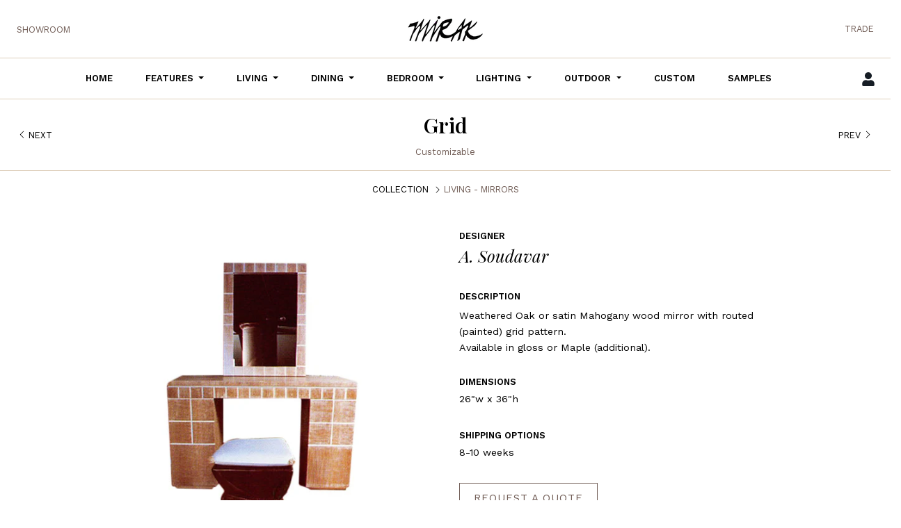

--- FILE ---
content_type: text/html; charset=utf-8
request_url: https://mirakfurniture.com/collections/living-mirrors/products/grid-4
body_size: 18402
content:
<!doctype html>
<html class="no-js supports-no-cookies" lang="en">
<head>
  <meta charset="utf-8">
  <meta http-equiv="X-UA-Compatible" content="IE=edge">
  <meta name="viewport" content="width=device-width,initial-scale=1">
  <meta name="theme-color" content="#c4cdd5">
  <link rel="canonical" href="https://mirakfurniture.com/products/grid-4"><title>Grid
&ndash; Mirak Furniture</title><meta name="description" content="Weathered Oak or satin Mahogany wood mirror with routed (painted) grid pattern.Available in gloss or Maple (additional).">


<meta property="og:site_name" content="Mirak Furniture ">
<meta property="og:url" content="https://mirakfurniture.com/products/grid-4">
<meta property="og:title" content="Grid">
<meta property="og:type" content="product">
<meta property="og:description" content="Weathered Oak or satin Mahogany wood mirror with routed (painted) grid pattern.Available in gloss or Maple (additional)."><meta property="product:availability" content="oos">
  <meta property="product:price:amount" content="0.00">
  <meta property="product:price:currency" content="USD"><meta property="og:image" content="http://mirakfurniture.com/cdn/shop/products/grid_mirror.jpg?v=1640800170">
      <meta property="og:image:secure_url" content="https://mirakfurniture.com/cdn/shop/products/grid_mirror.jpg?v=1640800170">
      <meta property="og:image:width" content="1000">
      <meta property="og:image:height" content="1000">
      <meta property="og:image:alt" content="Grid">

<meta name="twitter:site" content="@">
<meta name="twitter:card" content="summary_large_image">
<meta name="twitter:title" content="Grid">
<meta name="twitter:description" content="Weathered Oak or satin Mahogany wood mirror with routed (painted) grid pattern.Available in gloss or Maple (additional).">

  
<link type="text/css" href="//mirakfurniture.com/cdn/shop/t/3/assets/layout.theme.css?v=82930843697818599711608312917" rel="stylesheet"><link type="text/css" href="//mirakfurniture.com/cdn/shop/t/3/assets/layout.theme.styleLiquid.scss.css?v=8693710125256323821674772973" rel="stylesheet">
  <style>
  @font-face {
  font-family: "Playfair Display";
  font-weight: 400;
  font-style: normal;
  src: url("//mirakfurniture.com/cdn/fonts/playfair_display/playfairdisplay_n4.9980f3e16959dc89137cc1369bfc3ae98af1deb9.woff2") format("woff2"),
       url("//mirakfurniture.com/cdn/fonts/playfair_display/playfairdisplay_n4.c562b7c8e5637886a811d2a017f9e023166064ee.woff") format("woff");
}

  @font-face {
  font-family: "Work Sans";
  font-weight: 300;
  font-style: normal;
  src: url("//mirakfurniture.com/cdn/fonts/work_sans/worksans_n3.9147fb8a17f92eea90fbd0f4a12980752c760985.woff2") format("woff2"),
       url("//mirakfurniture.com/cdn/fonts/work_sans/worksans_n3.77ff01b19c0b08f0c3cb6da29ec620c1042f8122.woff") format("woff");
}

@font-face {
  font-family: "Work Sans";
  font-weight: 400;
  font-style: normal;
  src: url("//mirakfurniture.com/cdn/fonts/work_sans/worksans_n4.b7973b3d07d0ace13de1b1bea9c45759cdbe12cf.woff2") format("woff2"),
       url("//mirakfurniture.com/cdn/fonts/work_sans/worksans_n4.cf5ceb1e6d373a9505e637c1aff0a71d0959556d.woff") format("woff");
}

  @font-face {
  font-family: "Work Sans";
  font-weight: 400;
  font-style: italic;
  src: url("//mirakfurniture.com/cdn/fonts/work_sans/worksans_i4.16ff51e3e71fc1d09ff97b9ff9ccacbeeb384ec4.woff2") format("woff2"),
       url("//mirakfurniture.com/cdn/fonts/work_sans/worksans_i4.ed4a1418cba5b7f04f79e4d5c8a5f1a6bd34f23b.woff") format("woff");
}


  :root {
    --color-accent: #c4cdd5;
    --color-body-text: #161d25;
    --color-main-background: #fff;
    --color-border: #849bb6;

    --font-heading: "Playfair Display", serif;
    --font-body: "Work Sans", sans-serif;
    --font-body-weight: 300;
    --font-body-style: normal;
    --font-body-bold-weight: 400;
  }
</style>


  <script>
    document.documentElement.className = document.documentElement.className.replace('no-js', '');

    window.theme = {
      strings: {
        addToCart: "Add to Cart",
        soldOut: "Sold Out",
        unavailable: "Unavailable"
      },
      moneyFormat: "\u003cspan class=hidden\u003e${{ amount }}\u003c\/span\u003e"
    };

    
  </script>

  
<script type="text/javascript" src="//mirakfurniture.com/cdn/shop/t/3/assets/vendors@layout.theme.js?v=176277050342902201901607414021" defer="defer"></script><script type="text/javascript" src="//mirakfurniture.com/cdn/shop/t/3/assets/layout.theme.js?v=60811223887623905161607414015" defer="defer"></script><link rel="prefetch" href="//mirakfurniture.com/cdn/shop/t/3/assets/template.cart.js?v=27104938143058340511607414005" as="script"><link rel="prefetch" href="//mirakfurniture.com/cdn/shop/t/3/assets/vendors@template.gift_card.js?v=170497458144237541981607414010" as="script"><link rel="prefetch" href="//mirakfurniture.com/cdn/shop/t/3/assets/template.gift_card.js?v=74892515001986164071607414026" as="script"><link rel="prefetch" href="//mirakfurniture.com/cdn/shop/t/3/assets/template.index.js?v=88593474624204288301607414018" as="script"><script type="text/javascript" src="//mirakfurniture.com/cdn/shop/t/3/assets/vendors@template.product.js?v=77880700252835240701607414019" defer="defer"></script><script type="text/javascript" src="//mirakfurniture.com/cdn/shop/t/3/assets/template.product.js?v=133045181995984078761607414007" defer="defer"></script><link rel="prefetch" href="//mirakfurniture.com/cdn/shop/t/3/assets/template.addresses.js?v=162633280214278266771607414005" as="script"><link rel="prefetch" href="//mirakfurniture.com/cdn/shop/t/3/assets/template.login.js?v=68401815515177433151607414012" as="script">

  <script>window.performance && window.performance.mark && window.performance.mark('shopify.content_for_header.start');</script><meta id="shopify-digital-wallet" name="shopify-digital-wallet" content="/50965905596/digital_wallets/dialog">
<link rel="alternate" type="application/json+oembed" href="https://mirakfurniture.com/products/grid-4.oembed">
<script async="async" src="/checkouts/internal/preloads.js?locale=en-US"></script>
<script id="shopify-features" type="application/json">{"accessToken":"a80425534dae0678f44638d5734dfb11","betas":["rich-media-storefront-analytics"],"domain":"mirakfurniture.com","predictiveSearch":true,"shopId":50965905596,"locale":"en"}</script>
<script>var Shopify = Shopify || {};
Shopify.shop = "mirak-furniture.myshopify.com";
Shopify.locale = "en";
Shopify.currency = {"active":"USD","rate":"1.0"};
Shopify.country = "US";
Shopify.theme = {"name":"Mirak-slate-bootstrap","id":116532445372,"schema_name":"Slate Bootstrap","schema_version":"1.0.0","theme_store_id":null,"role":"main"};
Shopify.theme.handle = "null";
Shopify.theme.style = {"id":null,"handle":null};
Shopify.cdnHost = "mirakfurniture.com/cdn";
Shopify.routes = Shopify.routes || {};
Shopify.routes.root = "/";</script>
<script type="module">!function(o){(o.Shopify=o.Shopify||{}).modules=!0}(window);</script>
<script>!function(o){function n(){var o=[];function n(){o.push(Array.prototype.slice.apply(arguments))}return n.q=o,n}var t=o.Shopify=o.Shopify||{};t.loadFeatures=n(),t.autoloadFeatures=n()}(window);</script>
<script id="shop-js-analytics" type="application/json">{"pageType":"product"}</script>
<script defer="defer" async type="module" src="//mirakfurniture.com/cdn/shopifycloud/shop-js/modules/v2/client.init-shop-cart-sync_WVOgQShq.en.esm.js"></script>
<script defer="defer" async type="module" src="//mirakfurniture.com/cdn/shopifycloud/shop-js/modules/v2/chunk.common_C_13GLB1.esm.js"></script>
<script defer="defer" async type="module" src="//mirakfurniture.com/cdn/shopifycloud/shop-js/modules/v2/chunk.modal_CLfMGd0m.esm.js"></script>
<script type="module">
  await import("//mirakfurniture.com/cdn/shopifycloud/shop-js/modules/v2/client.init-shop-cart-sync_WVOgQShq.en.esm.js");
await import("//mirakfurniture.com/cdn/shopifycloud/shop-js/modules/v2/chunk.common_C_13GLB1.esm.js");
await import("//mirakfurniture.com/cdn/shopifycloud/shop-js/modules/v2/chunk.modal_CLfMGd0m.esm.js");

  window.Shopify.SignInWithShop?.initShopCartSync?.({"fedCMEnabled":true,"windoidEnabled":true});

</script>
<script>(function() {
  var isLoaded = false;
  function asyncLoad() {
    if (isLoaded) return;
    isLoaded = true;
    var urls = ["https:\/\/formbuilder.hulkapps.com\/skeletopapp.js?shop=mirak-furniture.myshopify.com"];
    for (var i = 0; i < urls.length; i++) {
      var s = document.createElement('script');
      s.type = 'text/javascript';
      s.async = true;
      s.src = urls[i];
      var x = document.getElementsByTagName('script')[0];
      x.parentNode.insertBefore(s, x);
    }
  };
  if(window.attachEvent) {
    window.attachEvent('onload', asyncLoad);
  } else {
    window.addEventListener('load', asyncLoad, false);
  }
})();</script>
<script id="__st">var __st={"a":50965905596,"offset":-21600,"reqid":"2d630ead-08be-4c1d-a937-43213eac7b1d-1769594030","pageurl":"mirakfurniture.com\/collections\/living-mirrors\/products\/grid-4","u":"13a6fe8a443c","p":"product","rtyp":"product","rid":7343843115196};</script>
<script>window.ShopifyPaypalV4VisibilityTracking = true;</script>
<script id="captcha-bootstrap">!function(){'use strict';const t='contact',e='account',n='new_comment',o=[[t,t],['blogs',n],['comments',n],[t,'customer']],c=[[e,'customer_login'],[e,'guest_login'],[e,'recover_customer_password'],[e,'create_customer']],r=t=>t.map((([t,e])=>`form[action*='/${t}']:not([data-nocaptcha='true']) input[name='form_type'][value='${e}']`)).join(','),a=t=>()=>t?[...document.querySelectorAll(t)].map((t=>t.form)):[];function s(){const t=[...o],e=r(t);return a(e)}const i='password',u='form_key',d=['recaptcha-v3-token','g-recaptcha-response','h-captcha-response',i],f=()=>{try{return window.sessionStorage}catch{return}},m='__shopify_v',_=t=>t.elements[u];function p(t,e,n=!1){try{const o=window.sessionStorage,c=JSON.parse(o.getItem(e)),{data:r}=function(t){const{data:e,action:n}=t;return t[m]||n?{data:e,action:n}:{data:t,action:n}}(c);for(const[e,n]of Object.entries(r))t.elements[e]&&(t.elements[e].value=n);n&&o.removeItem(e)}catch(o){console.error('form repopulation failed',{error:o})}}const l='form_type',E='cptcha';function T(t){t.dataset[E]=!0}const w=window,h=w.document,L='Shopify',v='ce_forms',y='captcha';let A=!1;((t,e)=>{const n=(g='f06e6c50-85a8-45c8-87d0-21a2b65856fe',I='https://cdn.shopify.com/shopifycloud/storefront-forms-hcaptcha/ce_storefront_forms_captcha_hcaptcha.v1.5.2.iife.js',D={infoText:'Protected by hCaptcha',privacyText:'Privacy',termsText:'Terms'},(t,e,n)=>{const o=w[L][v],c=o.bindForm;if(c)return c(t,g,e,D).then(n);var r;o.q.push([[t,g,e,D],n]),r=I,A||(h.body.append(Object.assign(h.createElement('script'),{id:'captcha-provider',async:!0,src:r})),A=!0)});var g,I,D;w[L]=w[L]||{},w[L][v]=w[L][v]||{},w[L][v].q=[],w[L][y]=w[L][y]||{},w[L][y].protect=function(t,e){n(t,void 0,e),T(t)},Object.freeze(w[L][y]),function(t,e,n,w,h,L){const[v,y,A,g]=function(t,e,n){const i=e?o:[],u=t?c:[],d=[...i,...u],f=r(d),m=r(i),_=r(d.filter((([t,e])=>n.includes(e))));return[a(f),a(m),a(_),s()]}(w,h,L),I=t=>{const e=t.target;return e instanceof HTMLFormElement?e:e&&e.form},D=t=>v().includes(t);t.addEventListener('submit',(t=>{const e=I(t);if(!e)return;const n=D(e)&&!e.dataset.hcaptchaBound&&!e.dataset.recaptchaBound,o=_(e),c=g().includes(e)&&(!o||!o.value);(n||c)&&t.preventDefault(),c&&!n&&(function(t){try{if(!f())return;!function(t){const e=f();if(!e)return;const n=_(t);if(!n)return;const o=n.value;o&&e.removeItem(o)}(t);const e=Array.from(Array(32),(()=>Math.random().toString(36)[2])).join('');!function(t,e){_(t)||t.append(Object.assign(document.createElement('input'),{type:'hidden',name:u})),t.elements[u].value=e}(t,e),function(t,e){const n=f();if(!n)return;const o=[...t.querySelectorAll(`input[type='${i}']`)].map((({name:t})=>t)),c=[...d,...o],r={};for(const[a,s]of new FormData(t).entries())c.includes(a)||(r[a]=s);n.setItem(e,JSON.stringify({[m]:1,action:t.action,data:r}))}(t,e)}catch(e){console.error('failed to persist form',e)}}(e),e.submit())}));const S=(t,e)=>{t&&!t.dataset[E]&&(n(t,e.some((e=>e===t))),T(t))};for(const o of['focusin','change'])t.addEventListener(o,(t=>{const e=I(t);D(e)&&S(e,y())}));const B=e.get('form_key'),M=e.get(l),P=B&&M;t.addEventListener('DOMContentLoaded',(()=>{const t=y();if(P)for(const e of t)e.elements[l].value===M&&p(e,B);[...new Set([...A(),...v().filter((t=>'true'===t.dataset.shopifyCaptcha))])].forEach((e=>S(e,t)))}))}(h,new URLSearchParams(w.location.search),n,t,e,['guest_login'])})(!0,!0)}();</script>
<script integrity="sha256-4kQ18oKyAcykRKYeNunJcIwy7WH5gtpwJnB7kiuLZ1E=" data-source-attribution="shopify.loadfeatures" defer="defer" src="//mirakfurniture.com/cdn/shopifycloud/storefront/assets/storefront/load_feature-a0a9edcb.js" crossorigin="anonymous"></script>
<script data-source-attribution="shopify.dynamic_checkout.dynamic.init">var Shopify=Shopify||{};Shopify.PaymentButton=Shopify.PaymentButton||{isStorefrontPortableWallets:!0,init:function(){window.Shopify.PaymentButton.init=function(){};var t=document.createElement("script");t.src="https://mirakfurniture.com/cdn/shopifycloud/portable-wallets/latest/portable-wallets.en.js",t.type="module",document.head.appendChild(t)}};
</script>
<script data-source-attribution="shopify.dynamic_checkout.buyer_consent">
  function portableWalletsHideBuyerConsent(e){var t=document.getElementById("shopify-buyer-consent"),n=document.getElementById("shopify-subscription-policy-button");t&&n&&(t.classList.add("hidden"),t.setAttribute("aria-hidden","true"),n.removeEventListener("click",e))}function portableWalletsShowBuyerConsent(e){var t=document.getElementById("shopify-buyer-consent"),n=document.getElementById("shopify-subscription-policy-button");t&&n&&(t.classList.remove("hidden"),t.removeAttribute("aria-hidden"),n.addEventListener("click",e))}window.Shopify?.PaymentButton&&(window.Shopify.PaymentButton.hideBuyerConsent=portableWalletsHideBuyerConsent,window.Shopify.PaymentButton.showBuyerConsent=portableWalletsShowBuyerConsent);
</script>
<script data-source-attribution="shopify.dynamic_checkout.cart.bootstrap">document.addEventListener("DOMContentLoaded",(function(){function t(){return document.querySelector("shopify-accelerated-checkout-cart, shopify-accelerated-checkout")}if(t())Shopify.PaymentButton.init();else{new MutationObserver((function(e,n){t()&&(Shopify.PaymentButton.init(),n.disconnect())})).observe(document.body,{childList:!0,subtree:!0})}}));
</script>

<script>window.performance && window.performance.mark && window.performance.mark('shopify.content_for_header.end');</script>

  <!-- custom -->
  <link rel="preconnect" href="https://fonts.gstatic.com">
  <link href="https://fonts.googleapis.com/css2?family=Playfair+Display:ital,wght@0,400;0,600;1,400&family=Work+Sans:ital,wght@0,300;0,400;0,500;0,600;0,700;1,400&display=swap" rel="stylesheet">

  <link href="//mirakfurniture.com/cdn/shop/t/3/assets/mmenu.css?v=163440841449341280971621580527" rel="stylesheet" type="text/css" media="all" />
  <script src="//mirakfurniture.com/cdn/shop/t/3/assets/mmenu.js?v=40131997378761621141621581845" type="text/javascript"></script>
  <link href="//mirakfurniture.com/cdn/shop/t/3/assets/mburger.css?v=85232341013250678261621583068" rel="stylesheet" type="text/css" media="all" />
  <script src="//mirakfurniture.com/cdn/shop/t/3/assets/mburger.js?v=11715515221467454341621583068" type="text/javascript"></script>

  <link href="//mirakfurniture.com/cdn/shop/t/3/assets/fontawesome.css?v=63323977601990632671607861373" rel="stylesheet" type="text/css" media="all" />
  <link href="//mirakfurniture.com/cdn/shop/t/3/assets/brands.css?v=85935871115013019851607861368" rel="stylesheet" type="text/css" media="all" />
  <link href="//mirakfurniture.com/cdn/shop/t/3/assets/solid.css?v=52783994087738451321607861370" rel="stylesheet" type="text/css" media="all" />

  <link href="//mirakfurniture.com/cdn/shop/t/3/assets/animate.css?v=184116911774551372941611147353" rel="stylesheet" type="text/css" media="all" />

  <script src="https://code.jquery.com/jquery-3.2.1.slim.min.js" integrity="sha384-KJ3o2DKtIkvYIK3UENzmM7KCkRr/rE9/Qpg6aAZGJwFDMVNA/GpGFF93hXpG5KkN" crossorigin="anonymous"></script>
  <script src="//mirakfurniture.com/cdn/shop/t/3/assets/sticky.js?v=89346317647162833081611136315" type="text/javascript"></script>
  <!-- custom end -->

<link href="https://monorail-edge.shopifysvc.com" rel="dns-prefetch">
<script>(function(){if ("sendBeacon" in navigator && "performance" in window) {try {var session_token_from_headers = performance.getEntriesByType('navigation')[0].serverTiming.find(x => x.name == '_s').description;} catch {var session_token_from_headers = undefined;}var session_cookie_matches = document.cookie.match(/_shopify_s=([^;]*)/);var session_token_from_cookie = session_cookie_matches && session_cookie_matches.length === 2 ? session_cookie_matches[1] : "";var session_token = session_token_from_headers || session_token_from_cookie || "";function handle_abandonment_event(e) {var entries = performance.getEntries().filter(function(entry) {return /monorail-edge.shopifysvc.com/.test(entry.name);});if (!window.abandonment_tracked && entries.length === 0) {window.abandonment_tracked = true;var currentMs = Date.now();var navigation_start = performance.timing.navigationStart;var payload = {shop_id: 50965905596,url: window.location.href,navigation_start,duration: currentMs - navigation_start,session_token,page_type: "product"};window.navigator.sendBeacon("https://monorail-edge.shopifysvc.com/v1/produce", JSON.stringify({schema_id: "online_store_buyer_site_abandonment/1.1",payload: payload,metadata: {event_created_at_ms: currentMs,event_sent_at_ms: currentMs}}));}}window.addEventListener('pagehide', handle_abandonment_event);}}());</script>
<script id="web-pixels-manager-setup">(function e(e,d,r,n,o){if(void 0===o&&(o={}),!Boolean(null===(a=null===(i=window.Shopify)||void 0===i?void 0:i.analytics)||void 0===a?void 0:a.replayQueue)){var i,a;window.Shopify=window.Shopify||{};var t=window.Shopify;t.analytics=t.analytics||{};var s=t.analytics;s.replayQueue=[],s.publish=function(e,d,r){return s.replayQueue.push([e,d,r]),!0};try{self.performance.mark("wpm:start")}catch(e){}var l=function(){var e={modern:/Edge?\/(1{2}[4-9]|1[2-9]\d|[2-9]\d{2}|\d{4,})\.\d+(\.\d+|)|Firefox\/(1{2}[4-9]|1[2-9]\d|[2-9]\d{2}|\d{4,})\.\d+(\.\d+|)|Chrom(ium|e)\/(9{2}|\d{3,})\.\d+(\.\d+|)|(Maci|X1{2}).+ Version\/(15\.\d+|(1[6-9]|[2-9]\d|\d{3,})\.\d+)([,.]\d+|)( \(\w+\)|)( Mobile\/\w+|) Safari\/|Chrome.+OPR\/(9{2}|\d{3,})\.\d+\.\d+|(CPU[ +]OS|iPhone[ +]OS|CPU[ +]iPhone|CPU IPhone OS|CPU iPad OS)[ +]+(15[._]\d+|(1[6-9]|[2-9]\d|\d{3,})[._]\d+)([._]\d+|)|Android:?[ /-](13[3-9]|1[4-9]\d|[2-9]\d{2}|\d{4,})(\.\d+|)(\.\d+|)|Android.+Firefox\/(13[5-9]|1[4-9]\d|[2-9]\d{2}|\d{4,})\.\d+(\.\d+|)|Android.+Chrom(ium|e)\/(13[3-9]|1[4-9]\d|[2-9]\d{2}|\d{4,})\.\d+(\.\d+|)|SamsungBrowser\/([2-9]\d|\d{3,})\.\d+/,legacy:/Edge?\/(1[6-9]|[2-9]\d|\d{3,})\.\d+(\.\d+|)|Firefox\/(5[4-9]|[6-9]\d|\d{3,})\.\d+(\.\d+|)|Chrom(ium|e)\/(5[1-9]|[6-9]\d|\d{3,})\.\d+(\.\d+|)([\d.]+$|.*Safari\/(?![\d.]+ Edge\/[\d.]+$))|(Maci|X1{2}).+ Version\/(10\.\d+|(1[1-9]|[2-9]\d|\d{3,})\.\d+)([,.]\d+|)( \(\w+\)|)( Mobile\/\w+|) Safari\/|Chrome.+OPR\/(3[89]|[4-9]\d|\d{3,})\.\d+\.\d+|(CPU[ +]OS|iPhone[ +]OS|CPU[ +]iPhone|CPU IPhone OS|CPU iPad OS)[ +]+(10[._]\d+|(1[1-9]|[2-9]\d|\d{3,})[._]\d+)([._]\d+|)|Android:?[ /-](13[3-9]|1[4-9]\d|[2-9]\d{2}|\d{4,})(\.\d+|)(\.\d+|)|Mobile Safari.+OPR\/([89]\d|\d{3,})\.\d+\.\d+|Android.+Firefox\/(13[5-9]|1[4-9]\d|[2-9]\d{2}|\d{4,})\.\d+(\.\d+|)|Android.+Chrom(ium|e)\/(13[3-9]|1[4-9]\d|[2-9]\d{2}|\d{4,})\.\d+(\.\d+|)|Android.+(UC? ?Browser|UCWEB|U3)[ /]?(15\.([5-9]|\d{2,})|(1[6-9]|[2-9]\d|\d{3,})\.\d+)\.\d+|SamsungBrowser\/(5\.\d+|([6-9]|\d{2,})\.\d+)|Android.+MQ{2}Browser\/(14(\.(9|\d{2,})|)|(1[5-9]|[2-9]\d|\d{3,})(\.\d+|))(\.\d+|)|K[Aa][Ii]OS\/(3\.\d+|([4-9]|\d{2,})\.\d+)(\.\d+|)/},d=e.modern,r=e.legacy,n=navigator.userAgent;return n.match(d)?"modern":n.match(r)?"legacy":"unknown"}(),u="modern"===l?"modern":"legacy",c=(null!=n?n:{modern:"",legacy:""})[u],f=function(e){return[e.baseUrl,"/wpm","/b",e.hashVersion,"modern"===e.buildTarget?"m":"l",".js"].join("")}({baseUrl:d,hashVersion:r,buildTarget:u}),m=function(e){var d=e.version,r=e.bundleTarget,n=e.surface,o=e.pageUrl,i=e.monorailEndpoint;return{emit:function(e){var a=e.status,t=e.errorMsg,s=(new Date).getTime(),l=JSON.stringify({metadata:{event_sent_at_ms:s},events:[{schema_id:"web_pixels_manager_load/3.1",payload:{version:d,bundle_target:r,page_url:o,status:a,surface:n,error_msg:t},metadata:{event_created_at_ms:s}}]});if(!i)return console&&console.warn&&console.warn("[Web Pixels Manager] No Monorail endpoint provided, skipping logging."),!1;try{return self.navigator.sendBeacon.bind(self.navigator)(i,l)}catch(e){}var u=new XMLHttpRequest;try{return u.open("POST",i,!0),u.setRequestHeader("Content-Type","text/plain"),u.send(l),!0}catch(e){return console&&console.warn&&console.warn("[Web Pixels Manager] Got an unhandled error while logging to Monorail."),!1}}}}({version:r,bundleTarget:l,surface:e.surface,pageUrl:self.location.href,monorailEndpoint:e.monorailEndpoint});try{o.browserTarget=l,function(e){var d=e.src,r=e.async,n=void 0===r||r,o=e.onload,i=e.onerror,a=e.sri,t=e.scriptDataAttributes,s=void 0===t?{}:t,l=document.createElement("script"),u=document.querySelector("head"),c=document.querySelector("body");if(l.async=n,l.src=d,a&&(l.integrity=a,l.crossOrigin="anonymous"),s)for(var f in s)if(Object.prototype.hasOwnProperty.call(s,f))try{l.dataset[f]=s[f]}catch(e){}if(o&&l.addEventListener("load",o),i&&l.addEventListener("error",i),u)u.appendChild(l);else{if(!c)throw new Error("Did not find a head or body element to append the script");c.appendChild(l)}}({src:f,async:!0,onload:function(){if(!function(){var e,d;return Boolean(null===(d=null===(e=window.Shopify)||void 0===e?void 0:e.analytics)||void 0===d?void 0:d.initialized)}()){var d=window.webPixelsManager.init(e)||void 0;if(d){var r=window.Shopify.analytics;r.replayQueue.forEach((function(e){var r=e[0],n=e[1],o=e[2];d.publishCustomEvent(r,n,o)})),r.replayQueue=[],r.publish=d.publishCustomEvent,r.visitor=d.visitor,r.initialized=!0}}},onerror:function(){return m.emit({status:"failed",errorMsg:"".concat(f," has failed to load")})},sri:function(e){var d=/^sha384-[A-Za-z0-9+/=]+$/;return"string"==typeof e&&d.test(e)}(c)?c:"",scriptDataAttributes:o}),m.emit({status:"loading"})}catch(e){m.emit({status:"failed",errorMsg:(null==e?void 0:e.message)||"Unknown error"})}}})({shopId: 50965905596,storefrontBaseUrl: "https://mirakfurniture.com",extensionsBaseUrl: "https://extensions.shopifycdn.com/cdn/shopifycloud/web-pixels-manager",monorailEndpoint: "https://monorail-edge.shopifysvc.com/unstable/produce_batch",surface: "storefront-renderer",enabledBetaFlags: ["2dca8a86"],webPixelsConfigList: [{"id":"shopify-app-pixel","configuration":"{}","eventPayloadVersion":"v1","runtimeContext":"STRICT","scriptVersion":"0450","apiClientId":"shopify-pixel","type":"APP","privacyPurposes":["ANALYTICS","MARKETING"]},{"id":"shopify-custom-pixel","eventPayloadVersion":"v1","runtimeContext":"LAX","scriptVersion":"0450","apiClientId":"shopify-pixel","type":"CUSTOM","privacyPurposes":["ANALYTICS","MARKETING"]}],isMerchantRequest: false,initData: {"shop":{"name":"Mirak Furniture ","paymentSettings":{"currencyCode":"USD"},"myshopifyDomain":"mirak-furniture.myshopify.com","countryCode":"US","storefrontUrl":"https:\/\/mirakfurniture.com"},"customer":null,"cart":null,"checkout":null,"productVariants":[{"price":{"amount":0.0,"currencyCode":"USD"},"product":{"title":"Grid","vendor":"Mirak Furniture","id":"7343843115196","untranslatedTitle":"Grid","url":"\/products\/grid-4","type":"Mirror"},"id":"41337176228028","image":{"src":"\/\/mirakfurniture.com\/cdn\/shop\/products\/grid_mirror.jpg?v=1640800170"},"sku":"","title":"Default Title","untranslatedTitle":"Default Title"}],"purchasingCompany":null},},"https://mirakfurniture.com/cdn","fcfee988w5aeb613cpc8e4bc33m6693e112",{"modern":"","legacy":""},{"shopId":"50965905596","storefrontBaseUrl":"https:\/\/mirakfurniture.com","extensionBaseUrl":"https:\/\/extensions.shopifycdn.com\/cdn\/shopifycloud\/web-pixels-manager","surface":"storefront-renderer","enabledBetaFlags":"[\"2dca8a86\"]","isMerchantRequest":"false","hashVersion":"fcfee988w5aeb613cpc8e4bc33m6693e112","publish":"custom","events":"[[\"page_viewed\",{}],[\"product_viewed\",{\"productVariant\":{\"price\":{\"amount\":0.0,\"currencyCode\":\"USD\"},\"product\":{\"title\":\"Grid\",\"vendor\":\"Mirak Furniture\",\"id\":\"7343843115196\",\"untranslatedTitle\":\"Grid\",\"url\":\"\/products\/grid-4\",\"type\":\"Mirror\"},\"id\":\"41337176228028\",\"image\":{\"src\":\"\/\/mirakfurniture.com\/cdn\/shop\/products\/grid_mirror.jpg?v=1640800170\"},\"sku\":\"\",\"title\":\"Default Title\",\"untranslatedTitle\":\"Default Title\"}}]]"});</script><script>
  window.ShopifyAnalytics = window.ShopifyAnalytics || {};
  window.ShopifyAnalytics.meta = window.ShopifyAnalytics.meta || {};
  window.ShopifyAnalytics.meta.currency = 'USD';
  var meta = {"product":{"id":7343843115196,"gid":"gid:\/\/shopify\/Product\/7343843115196","vendor":"Mirak Furniture","type":"Mirror","handle":"grid-4","variants":[{"id":41337176228028,"price":0,"name":"Grid","public_title":null,"sku":""}],"remote":false},"page":{"pageType":"product","resourceType":"product","resourceId":7343843115196,"requestId":"2d630ead-08be-4c1d-a937-43213eac7b1d-1769594030"}};
  for (var attr in meta) {
    window.ShopifyAnalytics.meta[attr] = meta[attr];
  }
</script>
<script class="analytics">
  (function () {
    var customDocumentWrite = function(content) {
      var jquery = null;

      if (window.jQuery) {
        jquery = window.jQuery;
      } else if (window.Checkout && window.Checkout.$) {
        jquery = window.Checkout.$;
      }

      if (jquery) {
        jquery('body').append(content);
      }
    };

    var hasLoggedConversion = function(token) {
      if (token) {
        return document.cookie.indexOf('loggedConversion=' + token) !== -1;
      }
      return false;
    }

    var setCookieIfConversion = function(token) {
      if (token) {
        var twoMonthsFromNow = new Date(Date.now());
        twoMonthsFromNow.setMonth(twoMonthsFromNow.getMonth() + 2);

        document.cookie = 'loggedConversion=' + token + '; expires=' + twoMonthsFromNow;
      }
    }

    var trekkie = window.ShopifyAnalytics.lib = window.trekkie = window.trekkie || [];
    if (trekkie.integrations) {
      return;
    }
    trekkie.methods = [
      'identify',
      'page',
      'ready',
      'track',
      'trackForm',
      'trackLink'
    ];
    trekkie.factory = function(method) {
      return function() {
        var args = Array.prototype.slice.call(arguments);
        args.unshift(method);
        trekkie.push(args);
        return trekkie;
      };
    };
    for (var i = 0; i < trekkie.methods.length; i++) {
      var key = trekkie.methods[i];
      trekkie[key] = trekkie.factory(key);
    }
    trekkie.load = function(config) {
      trekkie.config = config || {};
      trekkie.config.initialDocumentCookie = document.cookie;
      var first = document.getElementsByTagName('script')[0];
      var script = document.createElement('script');
      script.type = 'text/javascript';
      script.onerror = function(e) {
        var scriptFallback = document.createElement('script');
        scriptFallback.type = 'text/javascript';
        scriptFallback.onerror = function(error) {
                var Monorail = {
      produce: function produce(monorailDomain, schemaId, payload) {
        var currentMs = new Date().getTime();
        var event = {
          schema_id: schemaId,
          payload: payload,
          metadata: {
            event_created_at_ms: currentMs,
            event_sent_at_ms: currentMs
          }
        };
        return Monorail.sendRequest("https://" + monorailDomain + "/v1/produce", JSON.stringify(event));
      },
      sendRequest: function sendRequest(endpointUrl, payload) {
        // Try the sendBeacon API
        if (window && window.navigator && typeof window.navigator.sendBeacon === 'function' && typeof window.Blob === 'function' && !Monorail.isIos12()) {
          var blobData = new window.Blob([payload], {
            type: 'text/plain'
          });

          if (window.navigator.sendBeacon(endpointUrl, blobData)) {
            return true;
          } // sendBeacon was not successful

        } // XHR beacon

        var xhr = new XMLHttpRequest();

        try {
          xhr.open('POST', endpointUrl);
          xhr.setRequestHeader('Content-Type', 'text/plain');
          xhr.send(payload);
        } catch (e) {
          console.log(e);
        }

        return false;
      },
      isIos12: function isIos12() {
        return window.navigator.userAgent.lastIndexOf('iPhone; CPU iPhone OS 12_') !== -1 || window.navigator.userAgent.lastIndexOf('iPad; CPU OS 12_') !== -1;
      }
    };
    Monorail.produce('monorail-edge.shopifysvc.com',
      'trekkie_storefront_load_errors/1.1',
      {shop_id: 50965905596,
      theme_id: 116532445372,
      app_name: "storefront",
      context_url: window.location.href,
      source_url: "//mirakfurniture.com/cdn/s/trekkie.storefront.a804e9514e4efded663580eddd6991fcc12b5451.min.js"});

        };
        scriptFallback.async = true;
        scriptFallback.src = '//mirakfurniture.com/cdn/s/trekkie.storefront.a804e9514e4efded663580eddd6991fcc12b5451.min.js';
        first.parentNode.insertBefore(scriptFallback, first);
      };
      script.async = true;
      script.src = '//mirakfurniture.com/cdn/s/trekkie.storefront.a804e9514e4efded663580eddd6991fcc12b5451.min.js';
      first.parentNode.insertBefore(script, first);
    };
    trekkie.load(
      {"Trekkie":{"appName":"storefront","development":false,"defaultAttributes":{"shopId":50965905596,"isMerchantRequest":null,"themeId":116532445372,"themeCityHash":"6082651406245572248","contentLanguage":"en","currency":"USD","eventMetadataId":"9d1a1de5-fb77-4c7a-83ef-a9e39421ff35"},"isServerSideCookieWritingEnabled":true,"monorailRegion":"shop_domain","enabledBetaFlags":["65f19447","b5387b81"]},"Session Attribution":{},"S2S":{"facebookCapiEnabled":false,"source":"trekkie-storefront-renderer","apiClientId":580111}}
    );

    var loaded = false;
    trekkie.ready(function() {
      if (loaded) return;
      loaded = true;

      window.ShopifyAnalytics.lib = window.trekkie;

      var originalDocumentWrite = document.write;
      document.write = customDocumentWrite;
      try { window.ShopifyAnalytics.merchantGoogleAnalytics.call(this); } catch(error) {};
      document.write = originalDocumentWrite;

      window.ShopifyAnalytics.lib.page(null,{"pageType":"product","resourceType":"product","resourceId":7343843115196,"requestId":"2d630ead-08be-4c1d-a937-43213eac7b1d-1769594030","shopifyEmitted":true});

      var match = window.location.pathname.match(/checkouts\/(.+)\/(thank_you|post_purchase)/)
      var token = match? match[1]: undefined;
      if (!hasLoggedConversion(token)) {
        setCookieIfConversion(token);
        window.ShopifyAnalytics.lib.track("Viewed Product",{"currency":"USD","variantId":41337176228028,"productId":7343843115196,"productGid":"gid:\/\/shopify\/Product\/7343843115196","name":"Grid","price":"0.00","sku":"","brand":"Mirak Furniture","variant":null,"category":"Mirror","nonInteraction":true,"remote":false},undefined,undefined,{"shopifyEmitted":true});
      window.ShopifyAnalytics.lib.track("monorail:\/\/trekkie_storefront_viewed_product\/1.1",{"currency":"USD","variantId":41337176228028,"productId":7343843115196,"productGid":"gid:\/\/shopify\/Product\/7343843115196","name":"Grid","price":"0.00","sku":"","brand":"Mirak Furniture","variant":null,"category":"Mirror","nonInteraction":true,"remote":false,"referer":"https:\/\/mirakfurniture.com\/collections\/living-mirrors\/products\/grid-4"});
      }
    });


        var eventsListenerScript = document.createElement('script');
        eventsListenerScript.async = true;
        eventsListenerScript.src = "//mirakfurniture.com/cdn/shopifycloud/storefront/assets/shop_events_listener-3da45d37.js";
        document.getElementsByTagName('head')[0].appendChild(eventsListenerScript);

})();</script>
<script
  defer
  src="https://mirakfurniture.com/cdn/shopifycloud/perf-kit/shopify-perf-kit-3.1.0.min.js"
  data-application="storefront-renderer"
  data-shop-id="50965905596"
  data-render-region="gcp-us-central1"
  data-page-type="product"
  data-theme-instance-id="116532445372"
  data-theme-name="Slate Bootstrap"
  data-theme-version="1.0.0"
  data-monorail-region="shop_domain"
  data-resource-timing-sampling-rate="10"
  data-shs="true"
  data-shs-beacon="true"
  data-shs-export-with-fetch="true"
  data-shs-logs-sample-rate="1"
  data-shs-beacon-endpoint="https://mirakfurniture.com/api/collect"
></script>
</head>

<body id="grid" class="template-product">

  <!-- start main wrapperr -->
  <div class="site-mmenu-wrapper">
    <a class="in-page-link visually-hidden skip-link" href="#MainContent">Skip to content</a>

    <nav id="cu-top-menu">
      <ul>
        
          
          
            <li>
              <a href="/">Home</a>
            </li>
          
        
          
          
            <li>
              <a href="#">Features</a>
              <ul>
                
                <li><a href="/collections/seating">Seating</a></li>
                
                <li><a href="/collections/the-classics">The Classics</a></li>
                
                <li><a href="/collections/mirak-custom">Mirak Custom</a></li>
                
              </ul>
            </li>
          
        
          
          
            <li>
              <a href="#">Living</a>
              <ul>
                
                <li><a href="/collections/living-cabinets">Cabinets</a></li>
                
                <li><a href="/collections/living-consoles">Consoles</a></li>
                
                <li><a href="/collections/living-desks">Desks</a></li>
                
                <li><a href="/collections/living-etagere">Etagere</a></li>
                
                <li><a href="/collections/living-mirrors">Mirrors</a></li>
                
                <li><a href="/collections/living-seating">Seating</a></li>
                
                <li><a href="/collections/living-sofas">Sofas</a></li>
                
                <li><a href="/collections/living-tables">Tables</a></li>
                
              </ul>
            </li>
          
        
          
          
            <li>
              <a href="#">Dining</a>
              <ul>
                
                <li><a href="/collections/dining-seating">Seating</a></li>
                
                <li><a href="/collections/dining-tables">Tables</a></li>
                
                <li><a href="/collections/dining-counters-barstools">Counter &amp; Barstools</a></li>
                
                <li><a href="/collections/dining-buffet-servers">Buffet / Servers</a></li>
                
                <li><a href="/collections/dining-cabinets">Cabinets</a></li>
                
              </ul>
            </li>
          
        
          
          
            <li>
              <a href="#">Bedroom</a>
              <ul>
                
                <li><a href="/collections/bedroom-beds">Beds</a></li>
                
                <li><a href="/collections/bedroom-nightstands">Nightstands</a></li>
                
                <li><a href="/collections/bedroom-benches-stools">Benches &amp; Stools</a></li>
                
                <li><a href="/collections/bedroom-dressers">Dressers</a></li>
                
              </ul>
            </li>
          
        
          
          
            <li>
              <a href="#">Lighting</a>
              <ul>
                
                <li><a href="/collections/lighting-floor-lamps">Floor Lamps</a></li>
                
                <li><a href="/collections/lighting-sconces">Sconces</a></li>
                
                <li><a href="/collections/lighting-table-lamp">Table Lamps</a></li>
                
              </ul>
            </li>
          
        
          
          
            <li>
              <a href="#">Outdoor</a>
              <ul>
                
                <li><a href="/collections/outdoors-sofas">Sofas</a></li>
                
                <li><a href="/collections/outdoors-chairs">Chairs</a></li>
                
                <li><a href="/collections/outdoors-tables">Tables</a></li>
                
                <li><a href="/collections/outdoors-day-beds">Day Beds</a></li>
                
              </ul>
            </li>
          
        
          
          
            <li>
              <a href="/pages/about-mirak-furniture">About</a>
            </li>
          
        
          
          
            <li>
              <a href="/pages/custom">Custom</a>
            </li>
          
        
          
          
            <li>
              <a href="/pages/samples">Samples</a>
            </li>
          
        
          
          
            <li>
              <a href="/pages/showroom">Showroom</a>
            </li>
          
        
          
          
            <li>
              <a href="/pages/trade">Trade</a>
            </li>
          
        
          
          
            <li>
              <a href="/pages/contact">Contact</a>
            </li>
          
        
      </ul>
    </nav>

    <div id="shopify-section-header" class="shopify-section"><section data-section-id="header" data-section-type="header">
  <header class="main-navigation"><div class="container-fluid">
      <div class="row">

        <!-- top row -->
        <div class="col-12 d-flex justify-content-center py-3 px-4 white-background top-nav">
          <div class="position-relative w-100 text-center">
            
              <div class="w-100 h-100 d-flex align-items-center position-absolute text-center">
                <a href="/" class="logo-image text-reset text-decoration-none mx-auto d-inline-block" title="Mirak Furniture " style="z-index:2">
                  
                  <img src="//mirakfurniture.com/cdn/shop/files/mirak-black_110x.png?v=1614309906"
                       srcset="//mirakfurniture.com/cdn/shop/files/mirak-black_110x.png?v=1614309906 1x, //mirakfurniture.com/cdn/shop/files/mirak-black_110x@2x.png?v=1614309906 2x"
                       alt="Mirak Furniture"
                       class="mx-auto">
                </a>
              </div>
            

            <nav class="w-100 d-flex justify-content-center align-items-center" role="navigation">
              <div class="header-1">
                <a class="mburger mburger--collapse d-lg-none" href="#cu-top-menu">
                    <b></b>
                    <b></b>
                    <b></b>
                </a>

                <a href="/pages/showroom" title="Showroom" class="text-uppercase smaller-text d-none d-lg-inline-block mr-3 position-relative" style="z-index: 3">Showroom</a>
              </div>

              <div role="banner" class="navbar-brand mx-auto header-2">
                
                    <div class="h1 m-0">
                    

                      
                        
                        <img src="//mirakfurniture.com/cdn/shop/files/mirak-black_110x.png?v=1614309906"
                             srcset="//mirakfurniture.com/cdn/shop/files/mirak-black_110x.png?v=1614309906 1x, //mirakfurniture.com/cdn/shop/files/mirak-black_110x@2x.png?v=1614309906 2x"
                             alt="Mirak Furniture"
                             class="invisible"
                             style="z-index:1">
                      

                    
                      </div>
                
              </div>

              <div class="nav-item header-3">
                <div class="d-flex align-items-center justify-content-end">
                  <a href="/pages/showroom" title="Showroom" class="text-uppercase smaller-text d-none d-sm-inline-block d-lg-none mr-3" style="z-index: 3">Showroom</a>
                  <a href="/pages/trade" title="Trade" class="text-uppercase smaller-text d-none d-sm-inline-block" style="z-index: 3">Trade</a>
                  <!-- <a href="/pages/contact" title="Contact" class="text-uppercase smaller-text d-inline-block">Contact</a> -->
                </div>
              </div><!-- end cart -->
            </nav>
          </div>
        </div><!-- col-12 top row -->

        <!-- bottom row -->
        <div class="col-12 border-top-trim bottom-nav px-0">
          <nav class="navbar navbar-expand-lg navbar-light sticky white-background" role="navigation">
            <div class="collapse navbar-collapse flex-grow-1 w-100 justify-content-center" id="navbarSupportedContent">

              <!-- mini logo -->
              <a href="/" class="logo-image logo-image-mini text-reset text-decoration-none">
                
                  
                  <img src="//mirakfurniture.com/cdn/shop/files/mirak-black_110x.png?v=1614309906"
                       srcset="//mirakfurniture.com/cdn/shop/files/mirak-black_110x.png?v=1614309906 1x, //mirakfurniture.com/cdn/shop/files/mirak-black_110x@2x.png?v=1614309906 2x"
                       alt="Mirak Furniture">
                
              </a>
              <!-- mini logo end -->

              <ul class="nav navbar-nav text-uppercase">
                
                  
                    <li class="ml-1 ml-md-0 nav-item home">
                      <a class="nav-link" href="/" class="Home">
                        <span>Home</span>
                      </a>
                    </li>
                  
                
                  
                    <li class="nav-item dropdown features">
                      <a class="nav-link dropdown-toggle" href="#" id="navbarDropdown" role="button" data-toggle="dropdown" aria-haspopup="true" aria-expanded="false" title="Features">
                        <span>Features</span>
                      </a>
                      <div class="dropdown-menu" aria-labelledby="navbarDropdown">
                        
                          <a class="dropdown-item seating" href="/collections/seating" title="Seating">
                            Seating
                          </a>
                        
                          <a class="dropdown-item the-classics" href="/collections/the-classics" title="The Classics">
                            The Classics
                          </a>
                        
                          <a class="dropdown-item mirak-custom" href="/collections/mirak-custom" title="Mirak Custom">
                            Mirak Custom
                          </a>
                        
                      </div>
                    </li>
                  
                
                  
                    <li class="nav-item dropdown living">
                      <a class="nav-link dropdown-toggle" href="#" id="navbarDropdown" role="button" data-toggle="dropdown" aria-haspopup="true" aria-expanded="false" title="Living">
                        <span>Living</span>
                      </a>
                      <div class="dropdown-menu" aria-labelledby="navbarDropdown">
                        
                          <a class="dropdown-item cabinets" href="/collections/living-cabinets" title="Cabinets">
                            Cabinets
                          </a>
                        
                          <a class="dropdown-item consoles" href="/collections/living-consoles" title="Consoles">
                            Consoles
                          </a>
                        
                          <a class="dropdown-item desks" href="/collections/living-desks" title="Desks">
                            Desks
                          </a>
                        
                          <a class="dropdown-item etagere" href="/collections/living-etagere" title="Etagere">
                            Etagere
                          </a>
                        
                          <a class="dropdown-item mirrors" href="/collections/living-mirrors" title="Mirrors">
                            Mirrors
                          </a>
                        
                          <a class="dropdown-item seating" href="/collections/living-seating" title="Seating">
                            Seating
                          </a>
                        
                          <a class="dropdown-item sofas" href="/collections/living-sofas" title="Sofas">
                            Sofas
                          </a>
                        
                          <a class="dropdown-item tables" href="/collections/living-tables" title="Tables">
                            Tables
                          </a>
                        
                      </div>
                    </li>
                  
                
                  
                    <li class="nav-item dropdown dining">
                      <a class="nav-link dropdown-toggle" href="#" id="navbarDropdown" role="button" data-toggle="dropdown" aria-haspopup="true" aria-expanded="false" title="Dining">
                        <span>Dining</span>
                      </a>
                      <div class="dropdown-menu" aria-labelledby="navbarDropdown">
                        
                          <a class="dropdown-item seating" href="/collections/dining-seating" title="Seating">
                            Seating
                          </a>
                        
                          <a class="dropdown-item tables" href="/collections/dining-tables" title="Tables">
                            Tables
                          </a>
                        
                          <a class="dropdown-item counter-barstools" href="/collections/dining-counters-barstools" title="Counter & Barstools">
                            Counter & Barstools
                          </a>
                        
                          <a class="dropdown-item buffet-servers" href="/collections/dining-buffet-servers" title="Buffet / Servers">
                            Buffet / Servers
                          </a>
                        
                          <a class="dropdown-item cabinets" href="/collections/dining-cabinets" title="Cabinets">
                            Cabinets
                          </a>
                        
                      </div>
                    </li>
                  
                
                  
                    <li class="nav-item dropdown bedroom">
                      <a class="nav-link dropdown-toggle" href="#" id="navbarDropdown" role="button" data-toggle="dropdown" aria-haspopup="true" aria-expanded="false" title="Bedroom">
                        <span>Bedroom</span>
                      </a>
                      <div class="dropdown-menu" aria-labelledby="navbarDropdown">
                        
                          <a class="dropdown-item beds" href="/collections/bedroom-beds" title="Beds">
                            Beds
                          </a>
                        
                          <a class="dropdown-item nightstands" href="/collections/bedroom-nightstands" title="Nightstands">
                            Nightstands
                          </a>
                        
                          <a class="dropdown-item benches-stools" href="/collections/bedroom-benches-stools" title="Benches & Stools">
                            Benches & Stools
                          </a>
                        
                          <a class="dropdown-item dressers" href="/collections/bedroom-dressers" title="Dressers">
                            Dressers
                          </a>
                        
                      </div>
                    </li>
                  
                
                  
                    <li class="nav-item dropdown lighting">
                      <a class="nav-link dropdown-toggle" href="#" id="navbarDropdown" role="button" data-toggle="dropdown" aria-haspopup="true" aria-expanded="false" title="Lighting">
                        <span>Lighting</span>
                      </a>
                      <div class="dropdown-menu" aria-labelledby="navbarDropdown">
                        
                          <a class="dropdown-item floor-lamps" href="/collections/lighting-floor-lamps" title="Floor Lamps">
                            Floor Lamps
                          </a>
                        
                          <a class="dropdown-item sconces" href="/collections/lighting-sconces" title="Sconces">
                            Sconces
                          </a>
                        
                          <a class="dropdown-item table-lamps" href="/collections/lighting-table-lamp" title="Table Lamps">
                            Table Lamps
                          </a>
                        
                      </div>
                    </li>
                  
                
                  
                    <li class="nav-item dropdown outdoor">
                      <a class="nav-link dropdown-toggle" href="#" id="navbarDropdown" role="button" data-toggle="dropdown" aria-haspopup="true" aria-expanded="false" title="Outdoor">
                        <span>Outdoor</span>
                      </a>
                      <div class="dropdown-menu" aria-labelledby="navbarDropdown">
                        
                          <a class="dropdown-item sofas" href="/collections/outdoors-sofas" title="Sofas">
                            Sofas
                          </a>
                        
                          <a class="dropdown-item chairs" href="/collections/outdoors-chairs" title="Chairs">
                            Chairs
                          </a>
                        
                          <a class="dropdown-item tables" href="/collections/outdoors-tables" title="Tables">
                            Tables
                          </a>
                        
                          <a class="dropdown-item day-beds" href="/collections/outdoors-day-beds" title="Day Beds">
                            Day Beds
                          </a>
                        
                      </div>
                    </li>
                  
                
                  
                    <li class="ml-1 ml-md-0 nav-item about">
                      <a class="nav-link" href="/pages/about-mirak-furniture" class="About">
                        <span>About</span>
                      </a>
                    </li>
                  
                
                  
                    <li class="ml-1 ml-md-0 nav-item custom">
                      <a class="nav-link" href="/pages/custom" class="Custom">
                        <span>Custom</span>
                      </a>
                    </li>
                  
                
                  
                    <li class="ml-1 ml-md-0 nav-item samples">
                      <a class="nav-link" href="/pages/samples" class="Samples">
                        <span>Samples</span>
                      </a>
                    </li>
                  
                
                  
                    <li class="ml-1 ml-md-0 nav-item showroom">
                      <a class="nav-link" href="/pages/showroom" class="Showroom">
                        <span>Showroom</span>
                      </a>
                    </li>
                  
                
                  
                    <li class="ml-1 ml-md-0 nav-item trade">
                      <a class="nav-link" href="/pages/trade" class="Trade">
                        <span>Trade</span>
                      </a>
                    </li>
                  
                
                  
                    <li class="ml-1 ml-md-0 nav-item contact">
                      <a class="nav-link" href="/pages/contact" class="Contact">
                        <span>Contact</span>
                      </a>
                    </li>
                  
                
              </ul>
            </div>

            
              <div class="collapse navbar-collapse" id="navbarSupportedContent">
                <div class="nav-item">
                  <a href="/account">

                    <button type="button" class="ml-1 ml-md-0 d-lg-none btn-lg btn-primary my-2">
                      <span class="text-light"><svg aria-hidden="true" focusable="false" data-prefix="fas" data-icon="user" class="icon svg-inline--fa fa-user fa-w-14" role="img" xmlns="http://www.w3.org/2000/svg" viewBox="0 0 448 512"><path fill="currentColor" d="M224 256c70.7 0 128-57.3 128-128S294.7 0 224 0 96 57.3 96 128s57.3 128 128 128zm89.6 32h-16.7c-22.2 10.2-46.9 16-72.9 16s-50.6-5.8-72.9-16h-16.7C60.2 288 0 348.2 0 422.4V464c0 26.5 21.5 48 48 48h352c26.5 0 48-21.5 48-48v-41.6c0-74.2-60.2-134.4-134.4-134.4z"></path></svg>
</span>
                        My Account
                    </button>

                    <div class="d-none d-lg-block">
                      <div class="row">

                        <div class="btn mr-3">
                          <span><svg aria-hidden="true" focusable="false" data-prefix="fas" data-icon="user" class="icon svg-inline--fa fa-user fa-w-14" role="img" xmlns="http://www.w3.org/2000/svg" viewBox="0 0 448 512"><path fill="currentColor" d="M224 256c70.7 0 128-57.3 128-128S294.7 0 224 0 96 57.3 96 128s57.3 128 128 128zm89.6 32h-16.7c-22.2 10.2-46.9 16-72.9 16s-50.6-5.8-72.9-16h-16.7C60.2 288 0 348.2 0 422.4V464c0 26.5 21.5 48 48 48h352c26.5 0 48-21.5 48-48v-41.6c0-74.2-60.2-134.4-134.4-134.4z"></path></svg>
</span>
                        </div>

                      </div>
                    </div>
                  </a>
                </div>
              </div>
            

          </nav>
        </div><!-- end bottom row -->

      </div><!-- end row -->
    </div><!-- container end -->

  </header>
</section>


  <style>
    .logo-image {
      display: block;
      max-width: 110px;
    }
    @media only screen and (max-width: 375px) {
      .logo-image img {
        width: 170px;
      }
    }
  </style>




<script type="application/ld+json">
  {
  "@context": "http://schema.org",
  "@type": "Organization",
  "name": "Mirak Furniture ",
  
 
    "logo": "https://mirakfurniture.com/cdn/shop/files/mirak-black_532x.png?v=1614309906",
  
  "sameAs": [
    "",
    "https://www.facebook.com/MirakFurniture/",
    "",
    "https://instagram.com/mirakfurniture",
    "",
    "",
    "",
    ""
  ],
  "url": "https://mirakfurniture.com"
}
</script>


</div>

    

      <div class="main-wrapper px-2 px-lg-3">
        <main role="main" id="MainContent" class="container">
          <div id="shopify-section-product" class="shopify-section"><div class="row pb-5">
  <header class="col-12" role="banner">
    <div class="container px-0">
      <div class="row justify-content-center">

        <div class="col-12 px-0">
          
            
              <div class="py-3 d-flex justify-content-between align-items-center smaller-text story-nav full-width border-bottom-trim text-center">
                <div class="black-link next-link">
                  
                    
                    <span class="d-none d-sm-block text-right"><a href="/collections/living-mirrors/products/attila-13" title="">NEXT</a></span>
                    <span class="d-sm-none text-right"><a href="/collections/living-mirrors/products/attila-13" title=""></a></span>
                  
                </div>

                <div>
                  <h1 class="h2 mt-0 mb-1 playfair px-3 px-sm-0 fontWeight600">
                    Grid
                  </h1>

                  <!-- custom sub-title -->
                  
                  <!-- end -->

                  
                    <div class="d-block text-center brown pt-1">
                      Customizable
                    </div>
                  
                </div>

                <div class="black-link prev-link">
                  
                    
                    <span class="d-none d-sm-block text-left"><a href="/collections/living-mirrors/products/old-english-7" title="">PREV</a></span>
                    <span class="d-sm-none text-left"><a href="/collections/living-mirrors/products/old-english-7" title=""></a></span>
                  
                </div>
              </div>
            
          
        </div>

        <div class="col-12 text-uppercase smaller-text text-center mb-4">
          <div class="full-width pt-3 pb-4 d-flex align-items-center justify-content-center">
            Collection &nbsp;<img src="https://cdn.shopify.com/s/files/1/0509/6590/5596/t/3/assets/hero-right-arrow-black.png" style="width: 10px; height: auto; display: inline-block" />&nbsp;
            <a href="/collections/living-mirrors" class="collection-list-item" >Living - Mirrors</a>
          </div>
        </div>

      </div>
    </div>
  </header>

  <section data-section-id="product" data-section-type="product" class="product-container col-12 col-lg-10 offset-lg-1"><div class="row gutter-40">

      <!-- left side -->
      <div class="col-12 col-md-6 mb-4 product-image">
        <div class="position-relative">
          
            
              

              <style>#Image-31727647097020-0 {
    max-width: 1000.0px;
    max-height: 1000px;
  }
  #ImageWrapper-31727647097020-0 {
    max-width: 1000.0px;
  }

  #ImageWrapper-31727647097020-0::before {padding-top:100.0%;
  }
</style><div id="ImageWrapper-31727647097020-0" data-image-id="31727647097020" class="responsive-image__wrapper 
" data-product-image-wrapper>
  <img id="Image-31727647097020-0"
    class="responsive-image__image lazyload "
    src="//mirakfurniture.com/cdn/shop/products/grid_mirror_300x.jpg?v=1640800170"
    data-src="//mirakfurniture.com/cdn/shop/products/grid_mirror_{width}x.jpg?v=1640800170"
    data-widths="[180,360,540,720,900,1000]"
    data-aspectratio="1.0"
    data-sizes="auto"
    tabindex="-1"
    alt="Grid"
    data-product-featured-image
  >
</div>

<noscript>
  <img class="" src="//mirakfurniture.com/cdn/shop/products/grid_mirror_2048x2048.jpg?v=1640800170" alt="Grid">
</noscript>

            


            

          
        </div>

        
          <!-- /snippets/social-sharing.liquid -->
<div class="social-sharing pb-3 text-center smaller-text">

  
    <a class="btn btn-smaller btn-facebook btn-black-outline mt-3" target="_blank" href="//www.facebook.com/sharer.php?u=https://mirakfurniture.com/products/grid-4">
      <div class="d-flex align-items-center">
        <i class="fab fa-facebook-square"></i>
        <span aria-hidden="true" class="pl-1">Share</span>
        <span class="d-none">Share on Facebook</span>
      </div>
    </a>
  

  
    <a class="btn btn-smaller btn-twitter btn-black-outline mt-3" target="_blank" href="//twitter.com/share?text=Grid&amp;url=https://mirakfurniture.com/products/grid-4">
      <div class="d-flex align-items-center">
        <i class="fab fa-twitter"></i>
        <span aria-hidden="true" class="pl-1">Tweet</span>
        <span class="d-none">Tweet on Twitter</span>
      </div>
    </a>
  

  
    <a class="btn btn-smaller btn-black-outline btn-pinterest mt-3" target="_blank" href="//pinterest.com/pin/create/button/?url=https://mirakfurniture.com/products/grid-4&amp;media=//mirakfurniture.com/cdn/shop/products/grid_mirror_1024x1024.jpg?v=1640800170&amp;description=Grid">
      <div class="d-flex align-items-center">
        <i class="fab fa-pinterest"></i>
        <span aria-hidden="true" class="pl-1">Pin it</span>
        <span class="d-none">Pin on Pinterest</span>
      </div>
    </a>
  
</div>

        

        <link href="//mirakfurniture.com/cdn/shop/t/3/assets/venobox.min.css?v=124346066310371481271639442997" rel="stylesheet" type="text/css" media="all" />
        <script src="//mirakfurniture.com/cdn/shop/t/3/assets/venobox.min.js?v=117886274501318512531639442997" type="text/javascript"></script>
        <script>
          new VenoBox({
              selector: ".venobox"
          });
        </script>
      </div>
      <!-- left side end -->

      <!-- right side -->
      <div class="col-12 col-md-6 mb-4">
        <!-- <span class="shopify-product-reviews-badge" data-id="7343843115196"></span> -->

        
        

        
<div class="pb-45">
  <h6 class="mt-0 mb-1 fontWeight600 text-uppercase worksans smaller-text">Designer</h6>
  <div class="d-block">
    <i class="h4 playfair">
      A. Soudavar
    </i>
  </div>
</div>


<h6 class="mt-0 mb-2 fontWeight600 text-uppercase worksans smaller-text">Description</h6>
<div class="d-block pb-45 small-text noPmargin">
  <p><meta charset="utf-8"><span data-mce-fragment="1">Weathered Oak or satin Mahogany wood mirror with </span><span data-mce-fragment="1">routed (painted) grid pattern.<br></span><span data-mce-fragment="1">Available in gloss or Maple (additional).</span></p>
</div>


<div class="d-block pb-45">
  <h6 class="mt-0 mb-1 fontWeight600 text-uppercase worksans smaller-text">Dimensions</h6>
  <div class="d-block small-text">
    26"w x 36"h
  </div>
</div>





<div class="d-block pb-45">
  <h6 class="mt-0 mb-1 fontWeight600 text-uppercase worksans smaller-text">Shipping Options</h6>
  <div class="d-block small-text">
    
      8-10 weeks
    
  </div>
</div>


        <p>
          <a class="btn btn-brown-outline" data-toggle="collapse" href="#quote" role="button" aria-expanded="false" aria-controls="quote">
            Request a quote
          </a>
        </p>

        <form method="post" action="/contact#QuoteForm" id="QuoteForm" accept-charset="UTF-8" class="contact-form"><input type="hidden" name="form_type" value="contact" /><input type="hidden" name="utf8" value="✓" />
          
        </form>

        <div class="pb-5 mt-4 text-center collapse" id="quote">
          <form method="post" action="/contact#QuoteForm" id="QuoteForm" accept-charset="UTF-8" class="contact-form"><input type="hidden" name="form_type" value="contact" /><input type="hidden" name="utf8" value="✓" />

            <div class="contact-form-wrapper pt-2">
              

              <input type="text" class="d-none" id="QuoteFormTitle" name="QuoteForm" value="MIRAK - Quote Request for Grid">

              <input
                required
                type="text"
                name="contact[name]"
                id="ContactFormFullName"
                placeholder="Full Name"
                class="name"
              >

              <input
                required
                type="email"
                name="contact[email]"
                id="ContactFormEmail"
                placeholder="Email"
                spellcheck="false"
                autocomplete="off"
                autocapitalize="off"
                class="email"
              >

              <input
                type="tel"
                name="contact[phone]"
                id="ContactFormPhone"
                placeholder="Phone (optional)"
                class="phone"
              >

              <input type="text"
                name="contact[company]"
                id="ContactFormCompany"
                placeholder="Company (optional)"
                class="company"
              >

              <input type="text"
                name="contact[product]"
                id="ContactFormProduct"
                readonly="readonly"
                value="Inquire about Grid"
              >

              <textarea
                required
                rows="6"
                name="contact[body]"
                id="QuoteFormMessage"
                placeholder="Message"></textarea>

              <input type="submit" class="button btn btn-black-outline" value="Send">
            </div>

          </form>
        </div>
      </div>
      <!-- right side end -->

    </div>
  </section>
</div>


</div>

<script type="application/ld+json">
{
  "@context": "http://schema.org/",
  "@type": "Product",
  "name": "Grid",
  "url": "https://mirakfurniture.com/products/grid-4",
  
    
    "image": [
      "https://mirakfurniture.com/cdn/shop/products/grid_mirror_1000x.jpg?v=1640800170"
    ],
  
  "description": "Weathered Oak or satin Mahogany wood mirror with routed (painted) grid pattern.Available in gloss or Maple (additional).",
  
  "brand": {
    "@type": "Thing",
    "name": "Mirak Furniture"
  },
  
    "offers": [
      
        {
          "@type" : "Offer",
          "availability" : "http://schema.org/OutOfStock",
          "price" : "0.0",
          "priceCurrency" : "USD",
          "url" : "https://mirakfurniture.com/products/grid-4?variant=41337176228028",
          "itemOffered" :
          {
              "@type" : "Product",
              
              
                "name" : "Default Title",
              
              
              
                "weight": {
                  "@type": "QuantitativeValue",
                  
                    "unitCode": "lb",
                  
                  "value": "0.0 lb"
                },
              
              "url": "https://mirakfurniture.com/products/grid-4?variant=41337176228028"
          }
        }
      
    ]
  
}
</script>

        </main>
      </div>

    

    <div id="shopify-section-footer" class="shopify-section"><footer class="footer border-top-trim">

  <div class="footer-trim-background py-4">
    <div class="container">
  <div class="row">
    <div class="col-10 col-sm-8 col-md-10 offset-1 offset-sm-2 offset-md-1">
      <div class="row">

        <!-- column 1 -->
        <div class="col-12 col-md-4 my-2 pl-md-0 pr-md-4 pr-xl-5 text-center text-md-left column1">
          
            <img src="//mirakfurniture.com/cdn/shop/files/mirak-black.png?v=1614309906" alt="Mirak Furniture" class="footer-logo mb-3 mx-auto ml-md-0">
          
          
            <p>
              The Mirak Collection, luxury by design since 1983.
            </p>
          
        </div>
        <!-- column 1 end -->

        <!-- column 2 -->
        <div class="col-12 col-md-4 my-2 pt-4 pb-3 py-md-0 px-md-4 px-xl-5 text-center text-md-left column2">
          <div class="row">

            <div class="col-12 pb-3">
              <strong>NAVIGATION</strong>
            </div>

            <div class="col-6 pr-md-0">
                
                <ul>
                  
                    <li>
                      <a href="/" class="footer-menu-link">
                        Home
                      </a>
                    </li>
                  
                    <li>
                      <a href="/collections/living-tables" class="footer-menu-link">
                        Living
                      </a>
                    </li>
                  
                    <li>
                      <a href="/collections/dining-seating" class="footer-menu-link">
                        Dining
                      </a>
                    </li>
                  
                    <li>
                      <a href="/collections/bedroom-nightstands" class="footer-menu-link">
                        Bedroom
                      </a>
                    </li>
                  
                    <li>
                      <a href="/collections/lighting-table-lamp" class="footer-menu-link">
                        Lighting
                      </a>
                    </li>
                  
                    <li>
                      <a href="/collections/outdoors-chairs" class="footer-menu-link">
                        Outdoor
                      </a>
                    </li>
                  
                </ul>
              
            </div>

            <div class="col-6 pr-md-0">
                
                <ul>
                  
                    <li>
                      <a href="/pages/about-mirak-furniture" class="footer-menu-link">
                        About
                      </a>
                    </li>
                  
                    <li>
                      <a href="/pages/custom" class="footer-menu-link">
                        Custom
                      </a>
                    </li>
                  
                    <li>
                      <a href="/pages/samples" class="footer-menu-link">
                        Samples
                      </a>
                    </li>
                  
                    <li>
                      <a href="/pages/trade" class="footer-menu-link">
                        Trade
                      </a>
                    </li>
                  
                    <li>
                      <a href="/pages/showroom" class="footer-menu-link">
                        Showroom
                      </a>
                    </li>
                  
                    <li>
                      <a href="/pages/contact" class="footer-menu-link">
                        Contact
                      </a>
                    </li>
                  
                </ul>
              
            </div>

          </div>
        </div>
        <!-- column 2 end -->

        <!-- column 3 -->
        <div class="col-12 col-md-4 my-2 pt-3 pt-md-0 pr-md-0 pl-md-4 pl-xl-5 text-center text-md-left column3">
          <a href="/pages/contact" title="Contact Us" class="btn btn-black-outline mb-4 text-uppercase">
            Contact us
          </a>

          
            <p class="fontWeight500">
              P: 713-784-1400
            </p>
          

          <p>
            <strong class="d-block">Main Office</strong>
            
              <span class="d-block">5310 Airline Dr. Houston, TX 77022</span>
            
            
              <span class="d-block">F: (713) 784-1916</span>
            
            
              <span class="d-block">sales@mirakfurniture.com</span>
            
          </p>
        </div>
        <!-- column 3 end -->

      </div>
    </div>
  </div><!-- row end -->
</div><!-- container end -->

  </div>

  <div class="black-background pt-4 pb-5">
    <!-- container black -->
<div class="container white text-center small-text text-uppercase">
  <div class="row">

    <div class="col-12"><div class="social-sharing text-center pt-3 lightpink-link">
        

          

          
            <a class="d-inline-block mx-2" href="https://www.facebook.com/MirakFurniture/" title="Mirak Furniture  on Facebook">
              <div class="d-flex align-items-center">
                <svg xmlns="http://www.w3.org/2000/svg" width="20" height="20" class="icon" viewBox="0 0 20 20"><path d="M18.05.811q.439 0 .744.305t.305.744v16.637q0 .439-.305.744t-.744.305h-4.732v-7.221h2.415l.342-2.854h-2.757v-1.83q0-.659.293-1t1.073-.342h1.488V3.762q-.976-.098-2.171-.098-1.634 0-2.635.964t-1 2.72V9.47H7.951v2.854h2.415v7.221H1.413q-.439 0-.744-.305t-.305-.744V1.859q0-.439.305-.744T1.413.81H18.05z"/></svg>

                <span class="pl-2">Facebook</span>
              </div>
            </a>
          
        

          

          
        

          

          
        

          

          
            <a class="d-inline-block mx-2" href="https://instagram.com/mirakfurniture" title="Mirak Furniture  on Instagram">
              <div class="d-flex align-items-center">
                <svg xmlns="http://www.w3.org/2000/svg" width="20" height="20" viewBox="0 0 512 512" class="icon"><path d="M256 49.5c67.3 0 75.2.3 101.8 1.5 24.6 1.1 37.9 5.2 46.8 8.7 11.8 4.6 20.2 10 29 18.8s14.3 17.2 18.8 29c3.4 8.9 7.6 22.2 8.7 46.8 1.2 26.6 1.5 34.5 1.5 101.8s-.3 75.2-1.5 101.8c-1.1 24.6-5.2 37.9-8.7 46.8-4.6 11.8-10 20.2-18.8 29s-17.2 14.3-29 18.8c-8.9 3.4-22.2 7.6-46.8 8.7-26.6 1.2-34.5 1.5-101.8 1.5s-75.2-.3-101.8-1.5c-24.6-1.1-37.9-5.2-46.8-8.7-11.8-4.6-20.2-10-29-18.8s-14.3-17.2-18.8-29c-3.4-8.9-7.6-22.2-8.7-46.8-1.2-26.6-1.5-34.5-1.5-101.8s.3-75.2 1.5-101.8c1.1-24.6 5.2-37.9 8.7-46.8 4.6-11.8 10-20.2 18.8-29s17.2-14.3 29-18.8c8.9-3.4 22.2-7.6 46.8-8.7 26.6-1.3 34.5-1.5 101.8-1.5m0-45.4c-68.4 0-77 .3-103.9 1.5C125.3 6.8 107 11.1 91 17.3c-16.6 6.4-30.6 15.1-44.6 29.1-14 14-22.6 28.1-29.1 44.6-6.2 16-10.5 34.3-11.7 61.2C4.4 179 4.1 187.6 4.1 256s.3 77 1.5 103.9c1.2 26.8 5.5 45.1 11.7 61.2 6.4 16.6 15.1 30.6 29.1 44.6 14 14 28.1 22.6 44.6 29.1 16 6.2 34.3 10.5 61.2 11.7 26.9 1.2 35.4 1.5 103.9 1.5s77-.3 103.9-1.5c26.8-1.2 45.1-5.5 61.2-11.7 16.6-6.4 30.6-15.1 44.6-29.1 14-14 22.6-28.1 29.1-44.6 6.2-16 10.5-34.3 11.7-61.2 1.2-26.9 1.5-35.4 1.5-103.9s-.3-77-1.5-103.9c-1.2-26.8-5.5-45.1-11.7-61.2-6.4-16.6-15.1-30.6-29.1-44.6-14-14-28.1-22.6-44.6-29.1-16-6.2-34.3-10.5-61.2-11.7-27-1.1-35.6-1.4-104-1.4z"/><path d="M256 126.6c-71.4 0-129.4 57.9-129.4 129.4s58 129.4 129.4 129.4 129.4-58 129.4-129.4-58-129.4-129.4-129.4zm0 213.4c-46.4 0-84-37.6-84-84s37.6-84 84-84 84 37.6 84 84-37.6 84-84 84z"/><circle cx="390.5" cy="121.5" r="30.2"/></svg>

                <span class="pl-2">Instagram</span>
              </div>
            </a>
          
        

          

          
        

          

          
        

          

          
        

          

          
        

          

          
            <a class="d-inline-block mx-2" href="https://www.linkedin.com/company/mirakfurniture/" title="Mirak Furniture  on LinkedIn">
              <div class="d-flex align-items-center">
                <svg xmlns="http://www.w3.org/2000/svg" width="20" height="20" fill="currentColor" class="bi bi-linkedin" viewBox="0 0 20 20">
  <path d="M0 1.146C0 .513.526 0 1.175 0h13.65C15.474 0 16 .513 16 1.146v13.708c0 .633-.526 1.146-1.175 1.146H1.175C.526 16 0 15.487 0 14.854V1.146zm4.943 12.248V6.169H2.542v7.225h2.401zm-1.2-8.212c.837 0 1.358-.554 1.358-1.248-.015-.709-.52-1.248-1.342-1.248-.822 0-1.359.54-1.359 1.248 0 .694.521 1.248 1.327 1.248h.016zm4.908 8.212V9.359c0-.216.016-.432.08-.586.173-.431.568-.878 1.232-.878.869 0 1.216.662 1.216 1.634v3.865h2.401V9.25c0-2.22-1.184-3.252-2.764-3.252-1.274 0-1.845.7-2.165 1.193v.025h-.016a5.54 5.54 0 0 1 .016-.025V6.169h-2.4c.03.678 0 7.225 0 7.225h2.4z"/>
</svg>

                <span class="pl-2">LinkedIn</span>
              </div>
            </a>
          
        
      </div>
    </div>

    <div class="col-12 py-3 pb-1 lightpink-link">
      <span class="d-block">&copy; 2026 <a class="text-light" href="/" title="">Mirak Furniture </a>| All rights reserved</span>
      <span class="d-block">Site by <a href="http://reccenter.com" title="Site by RECCENTER" target="_blank">RecCenter</a></span>
    </div>

  </div><!-- end row -->
</div><!-- container black end -->

  </div>

</footer>


</div>
  </div>
  <!-- end main wrapper -->

  <!-- nav make top level nav item clickable -->
  <script>
    $(document).ready(function () {
      $('a.nav-link.dropdown-toggle').click(function() {
          location.href = this.href;
      });
    });
  </script>

  <script>
    jQuery(document).ready(function($){
      $('a.nav-link.dropdown-toggle').click(function() {
          location.href = this.href;
      });
    });
  </script>

  <script>
    document.addEventListener(
      "DOMContentLoaded", () => {
        new Mmenu( "#cu-top-menu", {
           "iconbar": {
              "use": true,
              "top": [
                "<a href='https://www.linkedin.com/company/mirakfurniture/' target='_blank' title='LinkedIn'><i class='fab fa-linkedin'></i></a>",
                "<a href='https://www.facebook.com/MirakFurniture/' target='_blank' title='Twitter'><i class='fab fa-facebook-f'></i></a>",
                "<a href='https://www.instagram.com/mirakfurniture/' target='_blank' title='Facebook'><i class='fab fa-instagram'></i></a>"
              ]
           },
           "navbars": [
              {
                 "position": "top",
                 "content": [
                    "prev",
                    "title"
                 ]
              }
           ]
        });
      }
    );
  </script>

</body>
</html>


--- FILE ---
content_type: text/css
request_url: https://mirakfurniture.com/cdn/shop/t/3/assets/layout.theme.styleLiquid.scss.css?v=8693710125256323821674772973
body_size: 4517
content:
.mike{font-weight:700}.black{color:#000!important}.white{color:#fff!important}.trim{color:#decfbb!important}.elegantpurple,.brown{color:#705c55!important}.lightpink{color:#fcf7f4!important}.black-background{background-color:#000}.trim-background{background-color:#decfbb}.darkgray-background{background-color:#333!important}.lightpink-background{background-color:#fcf7f4!important}.footer-trim-background{background-color:#fdfbf6!important}.lightestgray-background{background-color:#f5f5f5!important}.white-background{background-color:#fff!important}.gray{color:#999!important}.mediumgray{color:#555!important}.lightgray{color:#ccc!important}.lightergray{color:#999!important}.border,.border-top,.border-bottom,.border-right,.border-left{border-color:#decfbb!important}.border-dark{border-color:#333!important}.border-trim{border:1px solid #decfbb!important}.border-top-trim{border-top:1px solid #decfbb!important}.border-bottom-trim{border-bottom:1px solid #decfbb!important}.black-fade{background-color:#0000004d}body{font-family:Work Sans,Montserrat,helvetica-neue,helvetica,sans-serif;line-height:1.7!important;color:#000;-webkit-font-smoothing:antialiased;-moz-osx-font-smoothing:grayscale;background-color:#fff;font-weight:400;-webkit-overflow-scrolling:touch;font-size:1em}body a:hover{text-decoration:none}body p{line-height:1.65}.playfair{font-family:Playfair Display,georgia,serif!important}.worksans{font-family:Work Sans,Montserrat,helvetica-neue,helvetica,sans-serif!important}@media screen and (min-width: 992px){.main-wrapper{border-top:1px solid #decfbb}}.fontWeight300{font-weight:300!important}.fontWeight400{font-weight:400!important}.fontWeight500{font-weight:500!important}.fontWeight600{font-weight:600!important}.fontWeight700{font-weight:700!important}.letter-spacing1{letter-spacing:1px}.margin-top-neg1{margin-top:-1px}.margin-bottom-neg1{margin-bottom:-1px}.no-margin p,.no-margin span,.no-margin div{margin:0}hr{margin-top:1.5rem;margin-bottom:1.5rem;margin-left:auto;margin-right:auto;color:#decfbb;background:#decfbb;height:1px;width:60%}hr.wide{width:100%}hr.short{height:1px;width:125px}hr.white{color:#fff;background:#fff}hr.black{color:#000;background:#000}.big-text{font-size:1.1em!important}.bigger-text{font-size:1.2em!important}.little-text{font-size:.95em!important}.small-text{font-size:.9em!important}.smaller-text{font-size:.8em!important}.tiny-text{font-size:12px}.line-height19{line-height:1.9}.pointer-events-none{pointer-events:none;-webkit-pointer-events:none}.underline-text{border-bottom:1px solid black}ul{padding:0;list-style:none}ul.inline-list li{display:inline-block}.visually-hidden{display:none}strong{font-weight:700!important}.box-shadow{box-shadow:0 0 4px #0006;-webkit-box-shadow:0px 0px 4px 0px rgba(0,0,0,.4);-moz-box-shadow:0px 0px 4px 0px rgba(0,0,0,.4)}.text-shadow{-webkit-text-shadow:0px 0px 6px rgba(0,0,0,.6);-moz-text-shadow:0px 0px 6px rgba(0,0,0,.6);text-shadow:0px 0px 4px rgba(0,0,0,.6)}.letter-spacing2{letter-spacing:2px}.line-height14{line-height:1.4}.pb-45{padding-bottom:2em}.noPmargin p{margin:0!important}a,a:link,a:visited,.contact:focus{color:#705c55;transition:all .3s ease-in-out!important;-webkit-transition:all .3s ease-in-out;-moz-transition:all .3s ease-in-out;-o-transition:all .3s ease-in-out;-ms-transition:all .3s ease-in-out;-khtml-transition:all .3s ease-in-out;text-decoration:none}a:hover,a:focus,a:link:hover,a:link:focus,a:visited:hover,a:visited:focus,.contact:focus:hover,.contact:focus:focus{color:#453834;text-decoration:none!important}a:link,a:link:link,a:visited:link,.contact:focus:link{-webkit-tap-highlight-color:rgba(0,0,0,.3)}.black-link a,.black-link a:visited,.black-link:visited a,.black-link:visited a:visited{color:#000}.black-link a:hover,.black-link a:visited:hover,.black-link:visited a:hover,.black-link:visited a:visited:hover{color:#705c55}a.black-link,a.black-link:visited{color:#000}a.black-link:hover,a.black-link:visited:hover{color:#705c55}.white-link a,.white-link a:visited,.white-link:visited a,.white-link:visited a:visited{color:#fff}.white-link a:hover,.white-link a:visited:hover,.white-link:visited a:hover,.white-link:visited a:visited:hover{color:#705c55}a.white-link,a.white-link:visited{color:#fff}a.white-link:hover,a.white-link:visited:hover{color:#705c55}.lightpink-link a,.lightpink-link a:visited,.lightpink-link:visited a,.lightpink-link:visited a:visited{color:#decfbb}.lightpink-link a:hover,.lightpink-link a:visited:hover,.lightpink-link:visited a:hover,.lightpink-link:visited a:visited:hover{color:#fff}a.red-link,a.red-link:visited{color:#c00}a.red-link:hover,a.red-link:visited:hover{color:maroon}.brown-link a,.brown-link a:visited,.brown-link:visited a,.brown-link:visited a:visited{color:#705c55}.brown-link a:hover,.brown-link a:visited:hover,.brown-link:visited a:hover,.brown-link:visited a:visited:hover{color:#453834}a.brown-link,a.brown-link:visited{color:#705c55}a.brown-link:hover,a.brown-link:visited:hover{color:#453834}body h1,body h2,body h3,body h4,body h5,body h6,body .h1,body .h2,body .h3,body .h4,body .h5,body .h6{line-height:1.35;font-weight:400;font-family:Playfair Display,georgia,serif}body h1 a,body h2 a,body h3 a,body h4 a,body h5 a,body h6 a,body .h1 a,body .h2 a,body .h3 a,body .h4 a,body .h5 a,body .h6 a{text-decoration:none}body h1,body .h1{font-size:3.125em}body h2,body .h2{font-size:2.375em}body h3,body .h3{font-size:1.875em}body h4,body .h4{font-size:1.5em}body h5,body .h5{font-size:1.125em}body h6,body .h6{font-size:1em}img{display:block;height:auto;max-width:100%;width:100%}a img:hover{opacity:1!important}figure{margin:0}.featured-image img{width:100%}.featured-image-square a.spacer-square{z-index:1}.featured-image-square .responsive-image__wrapper{height:100%;text-align:center;-webkit-transition:.2s;mix-blend-mode:multiply}.featured-image-square .responsive-image__wrapper:hover{mix-blend-mode:multiply}.featured-image-square .responsive-image__wrapper img.responsive-image__image{left:50%;-webkit-transform:translateX(-50%);transform:translate(-50%);width:100%!important;height:100%!important;transition:.2s;z-index:2;border-radius:0;-webkit-border-radius:0}html{font-size:14px!important}@media screen and (min-width: 576px){html{font-size:14px!important}}@media screen and (min-width: 768px){html{font-size:15px!important}}@media screen and (min-width: 992px){html{font-size:16px!important}}@media screen and (min-width: 1200px){html{font-size:16px!important}}@media screen and (min-width: 1400px){html{font-size:17px!important}}@media screen and (max-width: 1399px){.container{max-width:100%!important}}@media screen and (min-width: 1200px){.container .col-xl-five{-webkit-box-flex:0;-ms-flex:0 0 20%;flex:0 0 20%;max-width:20%}}.row.no-gutters{margin-right:0;margin-left:0}.row.no-gutters>[class^=col-],.row.no-gutters>[class*=" col-"]{padding-right:0;padding-left:0}.row.no-gutters .slim-wrap>[class^=col-],.row.no-gutters .slim-wrap>[class*=" col-"]{padding-right:0;padding-left:0}.gutter-20.row{margin-right:-10px;margin-left:-10px}.gutter-20>[class^=col-]{padding-right:10px;padding-left:10px}.container-40{padding-right:20px!important;padding-left:20px!important}.gutter-40.row{margin-right:-20px;margin-left:-20px}.gutter-40>[class^=col-],.gutter-40>[class*=col-]{padding-right:20px;padding-left:20px}.container-50{padding-right:25px!important;padding-left:25px!important}.gutter-50.row{margin-right:-25px;margin-left:-25px}.gutter-50>[class^=col-],.gutter-50>[class*=col-]{padding-right:25px;padding-left:25px}.btn,.shopify-challenge__button{text-shadow:none;border-radius:0!important;-webkit-border-radius:0px!important;background-image:none;padding:10px 20px!important;text-transform:uppercase;font-size:.95em!important;letter-spacing:1px;font-weight:400!important;transition:all .3s ease-in-out!important;-webkit-transition:all .3s ease-in-out;-moz-transition:all .3s ease-in-out;-o-transition:all .3s ease-in-out;-ms-transition:all .3s ease-in-out;-khtml-transition:all .3s ease-in-out}@media screen and (max-width: 575px){.btn,.shopify-challenge__button{letter-spacing:0!important;padding:10px!important}}.btn-smaller{padding:6px 11px!important;font-size:.9em!important}.btn-black-outline,.shopify-challenge__button{border:1px solid black!important;background:none!important;color:#000!important}.btn-black-outline:hover,.shopify-challenge__button:hover{border:1px solid #705c55!important;color:#705c55!important}.btn-white-outline{border:1px solid white!important;background:none!important;color:#fff!important}.btn-white-outline:hover{border:1px solid #decfbb!important;color:#decfbb!important}.btn-brown-outline{border:1px solid #705c55!important;background:none!important;color:#705c55!important}.btn-brown-outline:hover{border:1px solid black!important;color:#000!important}.btn-black{border:0!important;background-color:#000!important;color:#fff!important}.btn-black:hover{border:0!important;color:#decfbb!important;background-color:#000!important}.btn-blank{border:0!important;background:none!important;color:#000!important}.btn-blank:hover{border:0!important;color:#decfbb!important;background:none!important}.col-2dot4,.col-xsm-2dot4,.col-sm-2dot4,.col-md-2dot4,.col-lg-2dot4,.col-xl-2dot4,.col-xxl-2dot4,.col-xxxl-2dot4{position:relative;width:100%;min-height:1px;padding-right:15px;padding-left:15px}.col-2dot4{-webkit-box-flex:0;-ms-flex:0 0 50%;flex:0 0 50%;max-width:50%}@media screen and (min-width: 576px){.col-sm-2dot4{-webkit-box-flex:0;-ms-flex:0 0 33.3%;flex:0 0 33.3%;max-width:33.3%}}@media screen and (min-width: 768px){.col-md-2dot4{-webkit-box-flex:0;-ms-flex:0 0 20%;flex:0 0 20%;max-width:20%}}.full-width{left:50%;margin-left:-50vw;margin-right:-50vw;max-width:100vw;position:relative;right:50%;width:100vw}.featured-banner-image{background-size:cover;background-position:center center}#shopify-section-header header{padding:0}#shopify-section-header header .navbar-expand-lg .navbar-toggler,#shopify-section-header header .navbar-light .navbar-toggler{border:0;padding:0}@media screen and (min-width: 992px){#shopify-section-header header .navbar-expand-lg .navbar-toggler,#shopify-section-header header .navbar-light .navbar-toggler{display:block}}#shopify-section-header header .navbar-expand-lg .navbar-toggler .navbar-toggler-icon,#shopify-section-header header .navbar-light .navbar-toggler .navbar-toggler-icon{background:url(/cdn/shop/t/3/assets/hamburger.png?v=168919348050675263531609819977) no-repeat no-repeat center;background:url(/cdn/shop/t/3/assets/list.svg?v=153813979182517924681609820752) no-repeat no-repeat center;background-size:22px auto}#shopify-section-header header nav.navbar .header-1,#shopify-section-header header nav.navbar .header-3{width:250px}#shopify-section-header header nav.navbar .header-1 .cart-icon,#shopify-section-header header nav.navbar .header-3 .cart-icon{width:auto;height:20px}#shopify-section-header header nav.navbar h1 img,#shopify-section-header header nav.navbar div.h1 img{width:150px;height:auto}@media screen and (max-width: 767px){#shopify-section-header header nav.navbar h1 img,#shopify-section-header header nav.navbar div.h1 img{width:90px}}@media screen and (min-width: 768px) and (max-width: 991px){#shopify-section-header header nav.navbar h1 img,#shopify-section-header header nav.navbar div.h1 img{width:120px}}#shopify-section-header header nav.navbar ul.navbar-nav{margin-left:0}#shopify-section-header header nav.navbar ul.navbar-nav li.nav-item a.nav-link,#shopify-section-header header nav.navbar ul.navbar-nav li.nav-item a.dropdown-toggle,#shopify-section-header header nav.navbar ul.navbar-nav li.dropdown a.nav-link,#shopify-section-header header nav.navbar ul.navbar-nav li.dropdown a.dropdown-toggle{padding:0;margin:0 1.3em;display:block;line-height:58px;height:58px;color:#000;font-size:.8125em;font-weight:600}@media screen and (min-width: 992px){#shopify-section-header header nav.navbar ul.navbar-nav li.nav-item a.nav-link,#shopify-section-header header nav.navbar ul.navbar-nav li.nav-item a.dropdown-toggle,#shopify-section-header header nav.navbar ul.navbar-nav li.dropdown a.nav-link,#shopify-section-header header nav.navbar ul.navbar-nav li.dropdown a.dropdown-toggle{margin:0 1.15em}}@media screen and (min-width: 1100px){#shopify-section-header header nav.navbar ul.navbar-nav li.nav-item a.nav-link,#shopify-section-header header nav.navbar ul.navbar-nav li.nav-item a.dropdown-toggle,#shopify-section-header header nav.navbar ul.navbar-nav li.dropdown a.nav-link,#shopify-section-header header nav.navbar ul.navbar-nav li.dropdown a.dropdown-toggle{margin:0 1.5em}}@media screen and (min-width: 1200px){#shopify-section-header header nav.navbar ul.navbar-nav li.nav-item a.nav-link,#shopify-section-header header nav.navbar ul.navbar-nav li.nav-item a.dropdown-toggle,#shopify-section-header header nav.navbar ul.navbar-nav li.dropdown a.nav-link,#shopify-section-header header nav.navbar ul.navbar-nav li.dropdown a.dropdown-toggle{margin:0 1.8em}}@media screen and (min-width: 1400px){#shopify-section-header header nav.navbar ul.navbar-nav li.nav-item a.nav-link,#shopify-section-header header nav.navbar ul.navbar-nav li.nav-item a.dropdown-toggle,#shopify-section-header header nav.navbar ul.navbar-nav li.dropdown a.nav-link,#shopify-section-header header nav.navbar ul.navbar-nav li.dropdown a.dropdown-toggle{margin:0 1.95em}}#shopify-section-header header nav.navbar ul.navbar-nav li.nav-item a.nav-link:hover,#shopify-section-header header nav.navbar ul.navbar-nav li.nav-item a.dropdown-toggle:hover,#shopify-section-header header nav.navbar ul.navbar-nav li.dropdown a.nav-link:hover,#shopify-section-header header nav.navbar ul.navbar-nav li.dropdown a.dropdown-toggle:hover{color:#decfbb}#shopify-section-header header nav.navbar ul.navbar-nav li.nav-item a.dropdown-toggle:after,#shopify-section-header header nav.navbar ul.navbar-nav li.dropdown a.dropdown-toggle:after{transition:transform .15s linear}#shopify-section-header header nav.navbar ul.navbar-nav li.nav-item .dropdown-menu,#shopify-section-header header nav.navbar ul.navbar-nav li.dropdown .dropdown-menu{padding:0;margin-top:0;overflow:hidden;left:1.1em;-webkit-border-radius:0 0 .25rem .25rem;border-radius:0 0 .25rem .25rem;background-clip:padding-box;border-top:0}#shopify-section-header header nav.navbar ul.navbar-nav li.nav-item .dropdown-menu a.dropdown-item,#shopify-section-header header nav.navbar ul.navbar-nav li.dropdown .dropdown-menu a.dropdown-item{padding:.6em 1.5em;border:0;display:block;font-size:.825em;border-top:1px solid #f1f1f1;border-bottom:1px solid #fff;font-weight:400}#shopify-section-header header nav.navbar ul.navbar-nav li.nav-item .dropdown-menu a.dropdown-item:hover,#shopify-section-header header nav.navbar ul.navbar-nav li.dropdown .dropdown-menu a.dropdown-item:hover{border-top:1px solid #decfbb;border-bottom:1px solid #decfbb;background-color:#f7f3ef}#shopify-section-header header nav.navbar ul.navbar-nav li.nav-item .dropdown-menu a.dropdown-item:last-child,#shopify-section-header header nav.navbar ul.navbar-nav li.dropdown .dropdown-menu a.dropdown-item:last-child{border-bottom:0!important}#shopify-section-header header nav.navbar ul.navbar-nav li.nav-item:first-child a,#shopify-section-header header nav.navbar ul.navbar-nav li.dropdown:first-child a{margin-left:0}#shopify-section-header header nav.navbar ul.navbar-nav li.nav-item:last-child a,#shopify-section-header header nav.navbar ul.navbar-nav li.dropdown:last-child a{margin-right:0}#shopify-section-header header nav.navbar ul.navbar-nav li.dropdown:hover .dropdown-menu{display:block!important}#shopify-section-header header nav.navbar ul.navbar-nav li.dropdown:hover .dropdown-toggle:after{transform:translateY(3px)}#shopify-section-header header nav.navbar ul.navbar-nav li.active a{border-bottom:6px solid #decfbb}#shopify-section-header header nav.navbar ul.navbar-nav li.cart a{background:#f1f1f1;border:1px solid #decfbb;width:34px!important;height:34px!important;display:block;padding:0;-webkit-border-radius:34px;border-radius:34px;background-clip:padding-box;position:relative;margin:3px 0 0;text-align:center}#shopify-section-header header nav.navbar ul.navbar-nav li.cart a svg{position:absolute;top:5px;left:7px}#shopify-section-header header nav.navbar ul.navbar-nav li.cart a span{position:absolute;top:-10px;right:-12px;left:inherit;font-size:12px;background-color:#000;padding:0;display:inline-block;color:#fff;-webkit-border-radius:15px;border-radius:15px;background-clip:padding-box;width:20px;height:20px;line-height:20px;text-align:center;font-size:400}#shopify-section-header header nav.navbar ul.navbar-nav li.sub-nav-container ul.sub-nav li.icon-nav-item{margin:0 auto;display:inline-block;border-top:0;float:left;font-size:1.125em}#shopify-section-header header nav.navbar ul.navbar-nav li.sub-nav-container ul.sub-nav li.icon-nav-item a{padding:0 .75em;display:block;font-size:1.15em}#shopify-section-header header nav.navbar ul.navbar-nav li.showroom,#shopify-section-header header nav.navbar ul.navbar-nav li.trade,#shopify-section-header header nav.navbar ul.navbar-nav li.contact,#shopify-section-header header nav.navbar ul.navbar-nav li.about{display:none}#shopify-section-header header nav.navbar ul.navbar-nav li.samples a{margin-right:0!important}@media screen and (max-width: 991px){#shopify-section-header header nav.navbar ul.navbar-nav{margin-left:0;margin-top:1.5em}#shopify-section-header header nav.navbar ul.navbar-nav li.nav-item{text-align:center;border-top:1px solid #decfbb}#shopify-section-header header nav.navbar ul.navbar-nav li.nav-item a{width:100%;padding-left:0;height:55px!important;line-height:55px!important}#shopify-section-header header nav.navbar ul.navbar-nav li.sub-nav-container ul.sub-nav{height:60px}#shopify-section-header header nav.navbar ul.navbar-nav li.sub-nav-container ul.sub-nav li.icon-nav-item{margin:0 auto;display:inline-block;border-top:0;float:left;width:20%;height:80px!important}#shopify-section-header header nav.navbar ul.navbar-nav li.sub-nav-container ul.sub-nav li.icon-nav-item a{display:block;padding:0!important;height:80px!important;width:100%;line-height:80px!important;font-size:1.15em}#shopify-section-header header nav.navbar ul.navbar-nav li.sub-nav-container ul.sub-nav li.cart a{margin:3px auto 0;height:34px!important;line-height:34px!important}}.top-nav{z-index:101}@keyframes fadeInDownSm{0%{opacity:0;transform:translate3d(0,-50px,0)}to{opacity:1;transform:translateZ(0)}}.animate__fadeInDownSm{-webkit-animation-name:fadeInDownSm;animation-name:fadeInDownSm}#shopify-section-header header .logo-image-mini{position:absolute;top:-45px;left:20px;height:28px;transition:all .3s ease-in-out!important;-webkit-transition:all .3s ease-in-out;-moz-transition:all .3s ease-in-out;-o-transition:all .3s ease-in-out;-ms-transition:all .3s ease-in-out;-khtml-transition:all .3s ease-in-out}#shopify-section-header header .logo-image-mini img{width:auto;height:28px}#shopify-section-header header nav.navbar.sticky{transition:ease .25s;-webkit-box-shadow:0px 0px 10px 5px rgba(0,0,0,0);box-shadow:0 0 10px 5px #0000}#shopify-section-header header nav.navbar.sticky-pin{position:fixed!important;top:0;left:0;right:0;z-index:100;-webkit-box-shadow:0px 0px 10px 5px rgba(0,0,0,.15);box-shadow:0 0 10px 5px #00000026}@media screen and (min-width: 1200px){#shopify-section-header header nav.navbar.sticky-pin .logo-image-mini{top:10px}}#shopify-section-header header nav.navbar.sticky-pin ul.navbar-nav{margin-left:0}#shopify-section-header header nav.navbar.sticky-pin ul.navbar-nav li.nav-item a.nav-link,#shopify-section-header header nav.navbar.sticky-pin ul.navbar-nav li.nav-item a.dropdown-toggle,#shopify-section-header header nav.navbar.sticky-pin ul.navbar-nav li.dropdown a.nav-link,#shopify-section-header header nav.navbar.sticky-pin ul.navbar-nav li.dropdown a.dropdown-toggle{height:48px;line-height:48px;font-size:.75em}@media screen and (min-width: 1200px){#shopify-section-header header nav.navbar.sticky-pin ul.navbar-nav li.nav-item a.nav-link,#shopify-section-header header nav.navbar.sticky-pin ul.navbar-nav li.nav-item a.dropdown-toggle,#shopify-section-header header nav.navbar.sticky-pin ul.navbar-nav li.dropdown a.nav-link,#shopify-section-header header nav.navbar.sticky-pin ul.navbar-nav li.dropdown a.dropdown-toggle{margin:0 1.5em}}@media screen and (min-width: 1400px){#shopify-section-header header nav.navbar.sticky-pin ul.navbar-nav li.nav-item a.nav-link,#shopify-section-header header nav.navbar.sticky-pin ul.navbar-nav li.nav-item a.dropdown-toggle,#shopify-section-header header nav.navbar.sticky-pin ul.navbar-nav li.dropdown a.nav-link,#shopify-section-header header nav.navbar.sticky-pin ul.navbar-nav li.dropdown a.dropdown-toggle{margin:0 1.775em}}#shopify-section-header header nav.navbar.sticky-pin ul.navbar-nav li.active a{border-bottom:4px solid #decfbb}#cu-top-menu{display:none;border-right:1px solid #decfbb}.mm-wrapper_opened #cu-top-menu{display:block}.mm-iconbar,.mm-panels,.mm-panels>.mm-panel,.mm-navbar{background-color:#fff!important}.mm-navbar__title{font-weight:700;color:#000!important;text-transform:uppercase;background:url(/cdn/shop/t/3/assets/mobile-logo.png?v=67843885065647037491621585867) no-repeat center center;background-size:58% auto;text-indent:-9999px}.mm-listview{padding-top:10px!important}.mm-listitem{text-transform:uppercase;font-size:.925em}.mm-listitem:after{border:0!important}.mm-listitem__btn:not(.mm-listitem__text){border-left:0!important}.mm-btn_next:after,.mm-btn_prev:before{border-color:#000!important}.mm-iconbar__top a{color:#000!important}.mm-iconbar__top a:hover{color:#705c55!important}.mm-menu_opened.mm-menu_pagedim-black~.mm-wrapper__blocker{background:#705c55!important}#shopify-section-hero-banner .carousel .carousel-item{background-size:cover;background-position:center center}#shopify-section-hero-banner .carousel .carousel-item .carousel-content{max-width:55%;margin-left:22.5%;padding:7em 0 9em}@media screen and (max-width: 575px){#shopify-section-hero-banner .carousel .carousel-item .carousel-content{max-width:80%;margin-left:10%}}@media screen and (min-width: 576px) and (max-width: 699px){#shopify-section-hero-banner .carousel .carousel-item .carousel-content{max-width:75%;margin-left:12.5%}}@media screen and (min-width: 700px) and (max-width: 899px){#shopify-section-hero-banner .carousel .carousel-item .carousel-content{max-width:70%;margin-left:15%}}@media screen and (min-width: 900px) and (max-width: 991px){#shopify-section-hero-banner .carousel .carousel-item .carousel-content{max-width:65%;margin-left:17.5%}}@media screen and (min-width: 992px) and (max-width: 1199px){#shopify-section-hero-banner .carousel .carousel-item .carousel-content{max-width:60%;margin-left:20%}}#shopify-section-hero-banner .carousel .carousel-item h1,#shopify-section-hero-banner .carousel .carousel-item h2,#shopify-section-hero-banner .carousel .carousel-item h3{display:-webkit-box!important;display:-ms-flexbox!important;display:flex!important;-webkit-box-pack:center!important;-ms-flex-pack:center!important;justify-content:center!important;-webkit-box-align:center!important;-ms-flex-align:center!important;align-items:center!important}#shopify-section-hero-banner .carousel .carousel-item h3{font-size:1.125em}#shopify-section-hero-banner .carousel .carousel-item h1{font-size:3.5em}@media screen and (max-width: 575px){#shopify-section-hero-banner .carousel .carousel-item h1{font-size:2.5em}}#shopify-section-hero-banner .carousel .carousel-item h2{font-size:1.375em;line-height:1.4}#shopify-section-hero-banner .carousel .carousel-item .carousel-caption{font-size:14px}#shopify-section-hero-banner .carousel .carousel-control-next,#shopify-section-hero-banner .carousel .carousel-control-prev,#shopify-section-hero-banner .carousel .carousel-indicators{filter:invert(0%);opacity:.9}#shopify-section-hero-banner .carousel .carousel-control-next,#shopify-section-hero-banner .carousel .carousel-control-prev{width:5%;z-index:10!important;opacity:.9;filter:alpha(opacity=90)}#shopify-section-hero-banner .carousel .carousel-control-next .carousel-control-prev-icon,#shopify-section-hero-banner .carousel .carousel-control-next .carousel-control-next-icon,#shopify-section-hero-banner .carousel .carousel-control-prev .carousel-control-prev-icon,#shopify-section-hero-banner .carousel .carousel-control-prev .carousel-control-next-icon{background-repeat:no-repeat;width:34px;height:34px;background-position:7px 7px}@media screen and (max-width: 991px){#shopify-section-hero-banner .carousel .carousel-control-next,#shopify-section-hero-banner .carousel .carousel-control-prev{width:8%}}#shopify-section-hero-banner .carousel .carousel-control-prev-icon{background:url(/cdn/shop/t/3/assets/hero-left-arrow.png?v=8217481696281879601607418956);background-size:20px 20px}#shopify-section-hero-banner .carousel .carousel-control-next-icon{background:url(/cdn/shop/t/3/assets/hero-right-arrow.png?v=124918330823271516921607418955);background-size:20px 20px}@media (max-width: 767.98px){#shopify-section-hero-banner .carousel .carousel-indicators{bottom:0}}#shopify-section-hero-banner .carousel .carousel-indicators li{background-color:#fff;opacity:1;filter:alpha(opacity=100);margin-left:5px;margin-right:5px;width:50px!important;height:3px!important;-webkit-border-radius:0;border-radius:0;background-clip:padding-box}#shopify-section-hero-banner .carousel .carousel-indicators li.active{background-color:#decfbb}#shopify-section-hero-banner .carousel-fade .carousel-item{opacity:0;transition-duration:.6s;transition-property:opacity}#shopify-section-hero-banner .carousel-fade .carousel-item.active,#shopify-section-hero-banner .carousel-fade .carousel-item-next.carousel-item-left,#shopify-section-hero-banner .carousel-fade .carousel-item-prev.carousel-item-right{opacity:1}#shopify-section-hero-banner .carousel-fade .active.carousel-item-left,#shopify-section-hero-banner .carousel-fade .active.carousel-item-right{opacity:0}#shopify-section-hero-banner .carousel-fade .carousel-item-next,#shopify-section-hero-banner .carousel-fade .carousel-item-prev,#shopify-section-hero-banner .carousel-fade .carousel-item.active,#shopify-section-hero-banner .carousel-fade .active.carousel-item-left,#shopify-section-hero-banner .carousel-fade .active.carousel-item-prev{transform:translate(0);transform:translateZ(0)}.featured-collection-block:hover{transform:scale(1.05);transition:all .25s ease-in-out!important;-webkit-transition:all .25s ease-in-out}#shopify-section-home-mid-menu ul.midpage-link-list{border-top:1px solid #decfbb;flex-wrap:wrap}#shopify-section-home-mid-menu ul.midpage-link-list li.nav-item{flex-grow:1;border-right:1px solid #decfbb;border-bottom:1px solid #decfbb;margin-right:-1px}@media screen and (max-width: 499px){#shopify-section-home-mid-menu ul.midpage-link-list li.nav-item{flex:1 0 50%}}@media screen and (min-width: 500px) and (max-width: 767px){#shopify-section-home-mid-menu ul.midpage-link-list li.nav-item{flex:1 0 33%}}#shopify-section-home-mid-menu ul.midpage-link-list li.nav-item a{color:#705c55}@media screen and (min-width: 992px){#shopify-section-home-mid-menu ul.midpage-link-list li.nav-item a{font-size:.9em}}#shopify-section-home-mid-menu ul.midpage-link-list li.nav-item:last-child{border-right:0}.about-block-wrapper{background-size:cover;background-position:center center}.as-featured-in .featured-in-logos{width:auto;height:20px}@media screen and (min-width: 576px){.as-featured-in .featured-in-logos{height:24px}}@media screen and (min-width: 768px){.as-featured-in .featured-in-logos{height:28px}}body.template-collection .product-item a{color:#000}body.template-collection .product-item .card{transition:all .3s ease-in-out!important;-webkit-transition:all .3s ease-in-out;-moz-transition:all .3s ease-in-out;-o-transition:all .3s ease-in-out;-ms-transition:all .3s ease-in-out;-khtml-transition:all .3s ease-in-out;border:0;border-radius:0;-webkit-border-radius:0}body.template-collection .product-item .card .featured-image-wrapper{transition:all .3s ease-in-out!important;-webkit-transition:all .3s ease-in-out;-moz-transition:all .3s ease-in-out;-o-transition:all .3s ease-in-out;-ms-transition:all .3s ease-in-out;-khtml-transition:all .3s ease-in-out}body.template-collection .product-item .card .card-body h3{font-size:1.15em;transition:all .3s ease-in-out!important;-webkit-transition:all .3s ease-in-out;-moz-transition:all .3s ease-in-out;-o-transition:all .3s ease-in-out;-ms-transition:all .3s ease-in-out;-khtml-transition:all .3s ease-in-out}body.template-collection .product-item .card .card-body h4{font-size:1em}body.template-collection .product-item:hover .card{border-color:#decfbb!important}body.template-collection .product-item:hover .card .featured-image-wrapper .responsive-image__wrapper{-webkit-transform:scale(1.05);transform:scale(1.05)}body.template-collection .product-item:hover .card .card-body h3{color:#000}body.template-collection .product-item:hover .card .border-top{border-color:#decfbb!important}body.template-product #pro_detail,body.template-product #pro_desc{font-family:Work Sans,Montserrat,helvetica-neue,helvetica,sans-serif!important}body.template-product .responsive-image__wrapper{max-width:100%!important}body.template-product .responsive-image__wrapper img{width:100%!important;height:auto!important;max-width:100%!important;max-height:100%!important}div.next-link a:before{content:"";display:inline-block;background:url(/cdn/shop/t/3/assets/hero-left-arrow-black.png?v=107058907383187050241607418957) no-repeat top left;background-size:auto 11px;padding:0;width:10px;height:11px;line-height:20px;margin:4px 5px 0 0}div.prev-link a:after{content:"";display:inline-block;background:url(/cdn/shop/t/3/assets/hero-right-arrow-black.png?v=82395060788990351431607418954) no-repeat top left;background-size:auto 11px;padding:0;width:10px;height:11px;line-height:20px;margin:4px 0 0 5px}@media screen and (max-width: 575px){.cart-item{border-top:2px solid black}}@media screen and (min-width: 576px){.cart-item{border-bottom:1px solid #decfbb}}.cart-item .cart-left .item-thumb img{width:130px;height:auto;border:1px solid #decfbb}@media screen and (max-width: 767px){.cart-item .cart-left .item-thumb img{width:100px}}@media screen and (max-width: 575px){.cart-item .cart-right{border-top:1px solid #decfbb}}.cart-item .cart-right .cart-quantity input{width:52px;padding:2px 4px;font-size:14px}@media screen and (max-width: 575px){.cart-update{border-top:2px solid black}}.story-nav .next-link,.story-nav .prev-link{width:28px}@media screen and (min-width: 576px){.story-nav .next-link,.story-nav .prev-link{width:75px}}.story-nav .next-link a,.story-nav .prev-link a{display:block}#Quantity{padding:2px;width:60px;display:inline-block;text-align:center}.map-embed{border:1px solid #e5e5e5;width:100%;height:425px}@media screen and (max-width: 767px){.map-embed{height:325px}}.map-embed iframe{width:100%;height:100%}.contact-form-wrapper input,.contact-form-wrapper textarea{border:1px solid #decfbb;padding:10px;width:100%;margin:0 0 .9em;font-size:14px}.contact-form-wrapper ::placeholder{text-transform:uppercase}.contact-form-wrapper textarea{padding:10px}.contact-form-wrapper input.name{background:url(/cdn/shop/t/3/assets/icon-name.png?v=52947251107961246301611061920) no-repeat;background-position:10px 50%;background-size:18px 18px;padding-left:40px}.contact-form-wrapper input.email{background:url(/cdn/shop/t/3/assets/icon-email.png?v=69206018002307741471609930302) no-repeat;background-position:10px 50%;background-size:18px 18px;padding-left:40px}.contact-form-wrapper input.company{background:url(/cdn/shop/t/3/assets/icon-company.png?v=51036470891027425881609930293) no-repeat;background-position:10px 50%;background-size:18px 18px;padding-left:40px}.contact-form-wrapper input.phone{background:url(/cdn/shop/t/3/assets/icon-phone.png?v=52355648435131636171609930306) no-repeat;background-position:10px 50%;background-size:18px 18px;padding-left:40px}.shopify-challenge__container{padding:3em 0}.newsletter .form-wrapper .enter-your-email{border-top:0;border-right:0;border-left:0;border-bottom:1px solid #decfbb;height:40px;width:270px;max-width:100%;color:#000;text-align:center;letter-spacing:2px}@media screen and (min-width: 768px){.newsletter .form-wrapper .enter-your-email{width:350px}}.newsletter .form-wrapper .enter-your-email::placeholder{color:#999;opacity:1}.newsletter .form-wrapper h6{font-size:14px!important}.newsletter .form-wrapper .btn{letter-spacing:2px;font-size:14px!important}.newsletter .form-wrapper .btn img{height:12px;width:auto}@media screen and (min-width: 768px){#shopify-section-footer footer.footer{font-size:14px}}#shopify-section-footer footer.footer .footer-logo{width:125px;height:auto}@media screen and (max-width: 767px){#shopify-section-footer footer.footer .column2{border-top:1px solid black;border-bottom:1px solid #decfbb}}@media screen and (min-width: 768px){#shopify-section-footer footer.footer .column2{border-left:1px solid #decfbb;border-right:1px solid #decfbb}}#shopify-section-footer footer.footer ul{list-style:none;padding:0}#shopify-section-footer footer.footer ul li{display:block}#shopify-section-footer footer.footer ul li a{color:#000!important;padding:.25em 0;display:block}#shopify-section-footer footer.footer ul li a:hover{color:#705c55!important}#shopify-section-footer footer.footer .icon{width:20px;height:20px}
/*# sourceMappingURL=/cdn/shop/t/3/assets/layout.theme.styleLiquid.scss.css.map?v=8693710125256323821674772973 */


--- FILE ---
content_type: text/css
request_url: https://mirakfurniture.com/cdn/shop/t/3/assets/animate.css?v=184116911774551372941611147353
body_size: -101
content:
@charset "UTF-8";/*!
* animate.css - https://animate.style/
* Version - 4.1.1
* Licensed under the MIT license - http://opensource.org/licenses/MIT
*
* Copyright (c) 2020 Animate.css
*/:root{--animate-duration: 1s;--animate-delay: 1s;--animate-repeat: 1}.animate__animated{-webkit-animation-duration:1s;animation-duration:1s;-webkit-animation-duration:var(--animate-duration);animation-duration:var(--animate-duration);-webkit-animation-fill-mode:both;animation-fill-mode:both}.animate__delay-0s{-webkit-animation-delay:0s;animation-delay:0s;-webkit-animation-delay:calc(var(--animate-delay) * 0);animation-delay:calc(var(--animate-delay) * 0)}.animate__delay-025s{-webkit-animation-delay:.25s;animation-delay:.25s;-webkit-animation-delay:calc(var(--animate-delay) * .25);animation-delay:calc(var(--animate-delay) * .25)}.animate__delay-050s{-webkit-animation-delay:.5s;animation-delay:.5s;-webkit-animation-delay:calc(var(--animate-delay) * .5);animation-delay:calc(var(--animate-delay) * .5)}.animate__delay-075s{-webkit-animation-delay:.75s;animation-delay:.75s;-webkit-animation-delay:calc(var(--animate-delay) * .75);animation-delay:calc(var(--animate-delay) * .75)}.animate__delay-125s{-webkit-animation-delay:1.25s;animation-delay:1.25s;-webkit-animation-delay:calc(var(--animate-delay) * 1.25);animation-delay:calc(var(--animate-delay) * 1.25)}.animate__delay-150s{-webkit-animation-delay:1.5s;animation-delay:1.5s;-webkit-animation-delay:calc(var(--animate-delay) * 1.5);animation-delay:calc(var(--animate-delay) * 1.5)}.animate__animated.animate__delay-1s{-webkit-animation-delay:1s;animation-delay:1s;-webkit-animation-delay:calc(var(--animate-delay) * 1);animation-delay:calc(var(--animate-delay) * 1)}.animate__animated.animate__delay-2s{-webkit-animation-delay:2s;animation-delay:2s;-webkit-animation-delay:calc(var(--animate-delay) * 2);animation-delay:calc(var(--animate-delay) * 2)}.animate__animated.animate__delay-225s{-webkit-animation-delay:2.25s;animation-delay:2.25s;-webkit-animation-delay:calc(var(--animate-delay) * 2.25);animation-delay:calc(var(--animate-delay) * 2.25)}.animate__animated.animate__delay-250s{-webkit-animation-delay:2.5s;animation-delay:2.5s;-webkit-animation-delay:calc(var(--animate-delay) * 2.5);animation-delay:calc(var(--animate-delay) * 2.5)}.animate__animated.animate__delay-275s{-webkit-animation-delay:2.75s;animation-delay:2.75s;-webkit-animation-delay:calc(var(--animate-delay) * 2.75);animation-delay:calc(var(--animate-delay) * 2.75)}.animate__animated.animate__delay-3s{-webkit-animation-delay:3s;animation-delay:3s;-webkit-animation-delay:calc(var(--animate-delay) * 3);animation-delay:calc(var(--animate-delay) * 3)}.animate__animated.animate__slow{-webkit-animation-duration:2s;animation-duration:2s;-webkit-animation-duration:calc(var(--animate-duration) * 2);animation-duration:calc(var(--animate-duration) * 2)}.animate__animated.animate__slower{-webkit-animation-duration:3s;animation-duration:3s;-webkit-animation-duration:calc(var(--animate-duration) * 3);animation-duration:calc(var(--animate-duration) * 3)}@media (prefers-reduced-motion: reduce),print{.animate__animated{-webkit-animation-duration:1ms!important;animation-duration:1ms!important;-webkit-transition-duration:1ms!important;transition-duration:1ms!important;-webkit-animation-iteration-count:1!important;animation-iteration-count:1!important}.animate__animated[class*=Out]{opacity:0}}@-webkit-keyframes fadeIn{0%{opacity:0}to{opacity:1}}@keyframes fadeIn{0%{opacity:0}to{opacity:1}}.animate__fadeIn{-webkit-animation-name:fadeIn;animation-name:fadeIn}
/*# sourceMappingURL=/cdn/shop/t/3/assets/animate.css.map?v=184116911774551372941611147353 */


--- FILE ---
content_type: text/javascript
request_url: https://mirakfurniture.com/cdn/shop/t/3/assets/vendors@template.product.js?v=77880700252835240701607414019
body_size: 2815
content:
(window.shopifySlateJsonp=window.shopifySlateJsonp||[]).push([[9],{0:function(t,e,o){"use strict";var n="data-section-id";function i(t,e){this.container=function(t){if(!(t instanceof Element))throw new TypeError("Theme Sections: Attempted to load section. The section container provided is not a DOM element.");if(null===t.getAttribute(n))throw new Error("Theme Sections: The section container provided does not have an id assigned to the "+n+" attribute.");return t}(t),this.id=t.getAttribute(n),this.extensions=[],Object.assign(this,function(t){if(void 0!==t&&"object"!=typeof t||null===t)throw new TypeError("Theme Sections: The properties object provided is not a valid");return t}(e)),this.onLoad()}i.prototype={onLoad:Function.prototype,onUnload:Function.prototype,onSelect:Function.prototype,onDeselect:Function.prototype,onBlockSelect:Function.prototype,onBlockDeselect:Function.prototype,extend:function(t){this.extensions.push(t);var e=Object.assign({},t);delete e.init,Object.assign(this,e),"function"==typeof t.init&&t.init.apply(this)}},"function"!=typeof Object.assign&&Object.defineProperty(Object,"assign",{value:function(t){if(null==t)throw new TypeError("Cannot convert undefined or null to object");for(var e=Object(t),o=1;o<arguments.length;o++){var n=arguments[o];if(null!=n)for(var i in n)Object.prototype.hasOwnProperty.call(n,i)&&(e[i]=n[i])}return e},writable:!0,configurable:!0}),o.d(e,"b",(function(){return a})),o.d(e,"a",(function(){return u}));var r="data-section-type";window.Shopify=window.Shopify||{},window.Shopify.theme=window.Shopify.theme||{},window.Shopify.theme.sections=window.Shopify.theme.sections||{};var s=window.Shopify.theme.sections.registered=window.Shopify.theme.sections.registered||{},c=window.Shopify.theme.sections.instances=window.Shopify.theme.sections.instances||[];function a(t,e){if("string"!=typeof t)throw new TypeError("Theme Sections: The first argument for .register must be a string that specifies the type of the section being registered");if(void 0!==s[t])throw new Error('Theme Sections: A section of type "'+t+'" has already been registered. You cannot register the same section type twice');function o(t){i.call(this,t,e)}return o.constructor=i,o.prototype=Object.create(i.prototype),o.prototype.type=t,s[t]=o}function u(t,e){t=l(t),void 0===e&&(e=document.querySelectorAll("["+r+"]")),e=d(e),t.forEach((function(t){var o=s[t];void 0!==o&&(e=e.filter((function(e){return!(function(t){return p(t).length>0}(e)||null===e.getAttribute(r)||e.getAttribute(r)===t&&(c.push(new o(e)),1))})))}))}function p(t){var e=[];if(NodeList.prototype.isPrototypeOf(t)||Array.isArray(t))var o=t[0];return t instanceof Element||o instanceof Element?d(t).forEach((function(t){e=e.concat(c.filter((function(e){return e.container===t})))})):"string"!=typeof t&&"string"!=typeof o||l(t).forEach((function(t){e=e.concat(c.filter((function(e){return e.type===t})))})),e}function f(t){for(var e,o=0;o<c.length;o++)if(c[o].id===t){e=c[o];break}return e}function l(t){return"*"===t?t=Object.keys(s):"string"==typeof t?t=[t]:t.constructor===i?t=[t.prototype.type]:Array.isArray(t)&&t[0].constructor===i&&(t=t.map((function(t){return t.prototype.type}))),t.map((function(t){return t.toLowerCase()}))}function d(t){return NodeList.prototype.isPrototypeOf(t)&&t.length>0?t=Array.prototype.slice.call(t):NodeList.prototype.isPrototypeOf(t)&&0===t.length?t=[]:null===t?t=[]:!Array.isArray(t)&&t instanceof Element&&(t=[t]),t}window.Shopify.designMode&&(document.addEventListener("shopify:section:load",(function(t){var e=t.detail.sectionId,o=t.target.querySelector('[data-section-id="'+e+'"]');null!==o&&u(o.getAttribute(r),o)})),document.addEventListener("shopify:section:unload",(function(t){var e=t.detail.sectionId,o=t.target.querySelector('[data-section-id="'+e+'"]');"object"==typeof p(o)[0]&&function(t){p(t).forEach((function(t){var e=c.map((function(t){return t.id})).indexOf(t.id);c.splice(e,1),t.onUnload()}))}(o)})),document.addEventListener("shopify:section:select",(function(t){var e=f(t.detail.sectionId);"object"==typeof e&&e.onSelect(t)})),document.addEventListener("shopify:section:deselect",(function(t){var e=f(t.detail.sectionId);"object"==typeof e&&e.onDeselect(t)})),document.addEventListener("shopify:block:select",(function(t){var e=f(t.detail.sectionId);"object"==typeof e&&e.onBlockSelect(t)})),document.addEventListener("shopify:block:deselect",(function(t){var e=f(t.detail.sectionId);"object"==typeof e&&e.onBlockDeselect(t)})))},4:function(t,e,o){"use strict";Object.defineProperty(e,"__esModule",{value:!0}),e.formatMoney=function(t,e){"string"==typeof t&&(t=t.replace(".",""));var o="",i=/\{\{\s*(\w+)\s*\}\}/,r=e||n;function s(t){var e=arguments.length>1&&void 0!==arguments[1]?arguments[1]:2,o=arguments.length>2&&void 0!==arguments[2]?arguments[2]:",",n=arguments.length>3&&void 0!==arguments[3]?arguments[3]:".";if(isNaN(t)||null==t)return 0;var i=(t=(t/100).toFixed(e)).split(".");return i[0].replace(/(\d)(?=(\d\d\d)+(?!\d))/g,"$1"+o)+(i[1]?n+i[1]:"")}switch(r.match(i)[1]){case"amount":o=s(t,2);break;case"amount_no_decimals":o=s(t,0);break;case"amount_with_comma_separator":o=s(t,2,".",",");break;case"amount_no_decimals_with_comma_separator":o=s(t,0,".",",")}return r.replace(i,o)};var n="${{amount}}"},5:function(t,e,o){"use strict";function n(){this.entries=[]}function i(t){if("object"!=typeof t)throw new TypeError(t+" is not an object.");if(0===Object.keys(t).length&&t.constructor===Object)throw new Error(t+" is empty.")}n.prototype.add=function(t,e,o){this.entries.push({element:t,event:e,fn:o}),t.addEventListener(e,o)},n.prototype.removeAll=function(){this.entries=this.entries.filter((function(t){return t.element.removeEventListener(t.event,t.fn),!1}))},o.d(e,"b",(function(){return s})),o.d(e,"a",(function(){return c}));var r={idInput:'[name="id"]',optionInput:'[name^="options"]',quantityInput:'[name="quantity"]',propertyInput:'[name^="properties"]'};function s(t,e){return/variant=/.test(t)?t.replace(/(variant=)[^&]+/,"$1"+e):/\?/.test(t)?t.concat("&variant=").concat(e):t.concat("?variant=").concat(e)}function c(t,e,o){this.element=t,this.product=function(t){if("object"!=typeof t)throw new TypeError(t+" is not an object.");if(void 0===t.variants[0].options)throw new TypeError("Product object is invalid. Make sure you use the product object that is output from {{ product | json }} or from the http://[your-product-url].js route");return t}(e),o=o||{},this._listeners=new n,this._listeners.add(this.element,"submit",this._onSubmit.bind(this,o)),this.optionInputs=this._initInputs(r.optionInput,o.onOptionChange),this.quantityInputs=this._initInputs(r.quantityInput,o.onQuantityChange),this.propertyInputs=this._initInputs(r.propertyInput,o.onPropertyChange)}function a(t,e){return t.reduce((function(t,o){return(o.checked||"radio"!==o.type&&"checkbox"!==o.type)&&t.push(e({name:o.name,value:o.value})),t}),[])}c.prototype.destroy=function(){this._listeners.removeAll()},c.prototype.options=function(){return a(this.optionInputs,(function(t){return t.name=/(?:^(options\[))(.*?)(?:\])/.exec(t.name)[2],t}))},c.prototype.variant=function(){return function(t,e){return i(t),function(t,e){return i(t),function(t){if(Array.isArray(t)&&"object"==typeof t[0])throw new Error(t+"is not a valid array of options.")}(e),t.variants.filter((function(t){return e.every((function(e,o){return t.options[o]===e}))}))[0]||null}(t,function(t,e){i(t),function(t){if(!Array.isArray(t))throw new TypeError(t+" is not an array.");if(0===t.length)throw new Error(t+" is empty.");if(!t[0].hasOwnProperty("name"))throw new Error(t[0]+"does not contain name key.");if("string"!=typeof t[0].name)throw new TypeError("Invalid value type passed for name of option "+t[0].name+". Value should be string.")}(e);var o=[];return e.forEach((function(e){for(var n=0;n<t.options.length;n++)if(t.options[n].name.toLowerCase()===e.name.toLowerCase()){o[n]=e.value;break}})),o}(t,e))}(this.product,this.options())},c.prototype.properties=function(){return a(this.propertyInputs,(function(t){return t.name=/(?:^(properties\[))(.*?)(?:\])/.exec(t.name)[2],t}))},c.prototype.quantity=function(){return this.quantityInputs[0]?Number.parseInt(this.quantityInputs[0].value,10):1},c.prototype._setIdInputValue=function(t){var e=this.element.querySelector(r.idInput);e||((e=document.createElement("input")).type="hidden",e.name="id",this.element.appendChild(e)),e.value=t.toString()},c.prototype._onSubmit=function(t,e){e.dataset=this._getProductFormEventData(),this._setIdInputValue(e.dataset.variant.id),t.onFormSubmit&&t.onFormSubmit(e)},c.prototype._onFormEvent=function(t){return void 0===t?Function.prototype:function(e){e.dataset=this._getProductFormEventData(),t(e)}.bind(this)},c.prototype._initInputs=function(t,e){return Array.prototype.slice.call(this.element.querySelectorAll(t)).map(function(t){return this._listeners.add(t,"change",this._onFormEvent(e)),t}.bind(this))},c.prototype._getProductFormEventData=function(){return{options:this.options(),variant:this.variant(),properties:this.properties(),quantity:this.quantity()}}},50:function(t,e){
/*!
	Zoom 1.7.21
	license: MIT
	http://www.jacklmoore.com/zoom
*/
!function(t){var e={url:!1,callback:!1,target:!1,duration:120,on:"mouseover",touch:!0,onZoomIn:!1,onZoomOut:!1,magnify:1};t.zoom=function(e,o,n,i){var r,s,c,a,u,p,f,l=t(e),d=l.css("position"),h=t(o);return e.style.position=/(absolute|fixed)/.test(d)?d:"relative",e.style.overflow="hidden",n.style.width=n.style.height="",t(n).addClass("zoomImg").css({position:"absolute",top:0,left:0,opacity:0,width:n.width*i,height:n.height*i,border:"none",maxWidth:"none",maxHeight:"none"}).appendTo(e),{init:function(){s=l.outerWidth(),r=l.outerHeight(),o===e?(a=s,c=r):(a=h.outerWidth(),c=h.outerHeight()),u=(n.width-s)/a,p=(n.height-r)/c,f=h.offset()},move:function(t){var e=t.pageX-f.left,o=t.pageY-f.top;o=Math.max(Math.min(o,c),0),e=Math.max(Math.min(e,a),0),n.style.left=e*-u+"px",n.style.top=o*-p+"px"}}},t.fn.zoom=function(o){return this.each((function(){var n=t.extend({},e,o||{}),i=n.target&&t(n.target)[0]||this,r=this,s=t(r),c=document.createElement("img"),a=t(c),u="mousemove.zoom",p=!1,f=!1;if(!n.url){var l=r.querySelector("img");if(l&&(n.url=l.getAttribute("data-src")||l.currentSrc||l.src),!n.url)return}s.one("zoom.destroy",function(t,e){s.off(".zoom"),i.style.position=t,i.style.overflow=e,c.onload=null,a.remove()}.bind(this,i.style.position,i.style.overflow)),c.onload=function(){var e=t.zoom(i,r,c,n.magnify);function o(o){e.init(),e.move(o),a.stop().fadeTo(t.support.opacity?n.duration:0,1,!!t.isFunction(n.onZoomIn)&&n.onZoomIn.call(c))}function l(){a.stop().fadeTo(n.duration,0,!!t.isFunction(n.onZoomOut)&&n.onZoomOut.call(c))}"grab"===n.on?s.on("mousedown.zoom",(function(n){1===n.which&&(t(document).one("mouseup.zoom",(function(){l(),t(document).off(u,e.move)})),o(n),t(document).on(u,e.move),n.preventDefault())})):"click"===n.on?s.on("click.zoom",(function(n){return p?void 0:(p=!0,o(n),t(document).on(u,e.move),t(document).one("click.zoom",(function(){l(),p=!1,t(document).off(u,e.move)})),!1)})):"toggle"===n.on?s.on("click.zoom",(function(t){p?l():o(t),p=!p})):"mouseover"===n.on&&(e.init(),s.on("mouseenter.zoom",o).on("mouseleave.zoom",l).on(u,e.move)),n.touch&&s.on("touchstart.zoom",(function(t){t.preventDefault(),f?(f=!1,l()):(f=!0,o(t.originalEvent.touches[0]||t.originalEvent.changedTouches[0]))})).on("touchmove.zoom",(function(t){t.preventDefault(),e.move(t.originalEvent.touches[0]||t.originalEvent.changedTouches[0])})).on("touchend.zoom",(function(t){t.preventDefault(),f&&(f=!1,l())})),t.isFunction(n.callback)&&n.callback.call(c)},c.setAttribute("role","presentation"),c.alt="",c.src=n.url}))},t.fn.zoom.defaults=e}(window.jQuery)}}]);

--- FILE ---
content_type: text/javascript
request_url: https://mirakfurniture.com/cdn/shop/t/3/assets/layout.theme.js?v=60811223887623905161607414015
body_size: 1002
content:
!function(e){function t(t){for(var a,s,o=t[0],l=t[1],u=t[2],c=0,f=[];c<o.length;c++)s=o[c],Object.prototype.hasOwnProperty.call(n,s)&&n[s]&&f.push(n[s][0]),n[s]=0;for(a in l)Object.prototype.hasOwnProperty.call(l,a)&&(e[a]=l[a]);for(d&&d(t);f.length;)f.shift()();return i.push.apply(i,u||[]),r()}function r(){for(var e,t=0;t<i.length;t++){for(var r=i[t],a=!0,o=1;o<r.length;o++){var l=r[o];0!==n[l]&&(a=!1)}a&&(i.splice(t--,1),e=s(s.s=r[0]))}return e}var a={},n={1:0},i=[];function s(t){if(a[t])return a[t].exports;var r=a[t]={i:t,l:!1,exports:{}};return e[t].call(r.exports,r,r.exports,s),r.l=!0,r.exports}s.m=e,s.c=a,s.d=function(e,t,r){s.o(e,t)||Object.defineProperty(e,t,{enumerable:!0,get:r})},s.r=function(e){"undefined"!=typeof Symbol&&Symbol.toStringTag&&Object.defineProperty(e,Symbol.toStringTag,{value:"Module"}),Object.defineProperty(e,"__esModule",{value:!0})},s.t=function(e,t){if(1&t&&(e=s(e)),8&t)return e;if(4&t&&"object"==typeof e&&e&&e.__esModule)return e;var r=Object.create(null);if(s.r(r),Object.defineProperty(r,"default",{enumerable:!0,value:e}),2&t&&"string"!=typeof e)for(var a in e)s.d(r,a,function(t){return e[t]}.bind(null,a));return r},s.n=function(e){var t=e&&e.__esModule?function(){return e.default}:function(){return e};return s.d(t,"a",t),t},s.o=function(e,t){return Object.prototype.hasOwnProperty.call(e,t)},s.p="";var o=window.shopifySlateJsonp=window.shopifySlateJsonp||[],l=o.push.bind(o);o.push=t,o=o.slice();for(var u=0;u<o.length;u++)t(o[u]);var d=l;i.push([17,0]),r()}({17:function(e,t,r){"use strict";r.r(t);var a=r(8),n=r.n(a),i=(r(18),r(21),r(22),r(23),r(24),r(25),r(6),r(3));r(26),r(54),Object(i.b)(),Object(i.a)(),window.jQuery=n.a,window.$=n.a,window.navigator.cookieEnabled&&(document.documentElement.className=document.documentElement.className.replace("supports-no-cookies","supports-cookies"))},24:function(e,t,r){!function(t,a){var n=function(){a(t.lazySizes),t.removeEventListener("lazyunveilread",n,!0)};a=a.bind(null,t,t.document),e.exports?a(r(6)):t.lazySizes?n():t.addEventListener("lazyunveilread",n,!0)}(window,(function(e,t,r){"use strict";if(e.addEventListener){var a=r.cfg,n=/\s+/g,i=/\s*\|\s+|\s+\|\s*/g,s=/^(.+?)(?:\s+\[\s*(.+?)\s*\])(?:\s+\[\s*(.+?)\s*\])?$/,o=/^\s*\(*\s*type\s*:\s*(.+?)\s*\)*\s*$/,l=/\(|\)|'/,u={contain:1,cover:1},d=function(e,t){if(t){var r=t.match(o);r&&r[1]?e.setAttribute("type",r[1]):e.setAttribute("media",a.customMedia[t]||t)}},c=function(e){if(e.target._lazybgset){var t=e.target,a=t._lazybgset,n=t.currentSrc||t.src,i=a.getAttribute("data-bgprefix");if(n){var s=r.fire(a,"bgsetproxy",{src:n,useSrc:l.test(n)?JSON.stringify(n):n});s.defaultPrevented||(a.style.backgroundImage=i+"url("+s.detail.useSrc+")")}t._lazybgsetLoading&&(r.fire(a,"_lazyloaded",{},!1,!0),delete t._lazybgsetLoading)}};addEventListener("lazybeforeunveil",(function(e){var o,l,u;!e.defaultPrevented&&(o=e.target.getAttribute("data-bgset"))&&(u=e.target,(l=t.createElement("img")).alt="",l._lazybgsetLoading=!0,e.detail.firesLoad=!0,function(e,r,o){var l=t.createElement("picture"),u=r.getAttribute(a.sizesAttr),c=r.getAttribute("data-ratio"),f=r.getAttribute("data-optimumx");r._lazybgset&&r._lazybgset.parentNode==r&&r.removeChild(r._lazybgset),Object.defineProperty(o,"_lazybgset",{value:r,writable:!0}),Object.defineProperty(r,"_lazybgset",{value:l,writable:!0}),e=e.replace(n," ").split(i),l.style.display="none",o.className=a.lazyClass,1!=e.length||u||(u="auto"),e.forEach((function(e){var r,n=t.createElement("source");u&&"auto"!=u&&n.setAttribute("sizes",u),(r=e.match(s))?(n.setAttribute(a.srcsetAttr,r[1]),d(n,r[2]),d(n,r[3])):n.setAttribute(a.srcsetAttr,e),l.appendChild(n)})),u&&(o.setAttribute(a.sizesAttr,u),r.removeAttribute(a.sizesAttr),r.removeAttribute("sizes")),f&&o.setAttribute("data-optimumx",f),c&&o.setAttribute("data-ratio",c),l.appendChild(o),r.appendChild(l)}(o,u,l),setTimeout((function(){r.loader.unveil(l),r.rAF((function(){r.fire(l,"_lazyloaded",{},!0,!0),l.complete&&c({target:l})}))})))})),t.addEventListener("load",c,!0),e.addEventListener("lazybeforesizes",(function(e){if(e.detail.instance==r&&e.target._lazybgset&&e.detail.dataAttr){var t=function(e){var t;return t=(getComputedStyle(e)||{getPropertyValue:function(){}}).getPropertyValue("background-size"),!u[t]&&u[e.style.backgroundSize]&&(t=e.style.backgroundSize),t}(e.target._lazybgset);u[t]&&(e.target._lazysizesParentFit=t,r.rAF((function(){e.target.setAttribute("data-parent-fit",t),e.target._lazysizesParentFit&&delete e.target._lazysizesParentFit})))}}),!0),t.documentElement.addEventListener("lazybeforesizes",(function(e){!e.defaultPrevented&&e.target._lazybgset&&e.detail.instance==r&&(e.detail.width=function(e){var t=r.gW(e,e.parentNode);return(!e._lazysizesWidth||t>e._lazysizesWidth)&&(e._lazysizesWidth=t),e._lazysizesWidth}(e.target._lazybgset))}))}}))},26:function(e,t,r){},54:function(e,t){}});

--- FILE ---
content_type: text/javascript
request_url: https://mirakfurniture.com/cdn/shop/t/3/assets/sticky.js?v=89346317647162833081611136315
body_size: -515
content:
$(document).ready(function(){var stickyElement=$(".sticky"),stickyClass="sticky-pin",stickyPos=stickyElement.offset().top,stickyHeight;stickyElement.after('<div class="jumps-prevent"></div>');function jumpsPrevent(){stickyHeight=stickyElement.innerHeight(),stickyElement.css({"margin-bottom":"-"+stickyHeight+"px"}),stickyElement.next().css({"padding-top":+stickyHeight+"px"})}jumpsPrevent(),$(window).resize(function(){jumpsPrevent()});function stickerFn(){var winTop=$(this).scrollTop();winTop>=stickyPos?stickyElement.addClass(stickyClass):stickyElement.removeClass(stickyClass)}stickerFn(),$(window).scroll(function(){stickerFn()})});
//# sourceMappingURL=/cdn/shop/t/3/assets/sticky.js.map?v=89346317647162833081611136315


--- FILE ---
content_type: text/javascript
request_url: https://mirakfurniture.com/cdn/shop/t/3/assets/template.product.js?v=133045181995984078761607414007
body_size: 854
content:
!function(e){function t(t){for(var i,o,s=t[0],c=t[1],u=t[2],l=0,p=[];l<s.length;l++)o=s[l],Object.prototype.hasOwnProperty.call(n,o)&&n[o]&&p.push(n[o][0]),n[o]=0;for(i in c)Object.prototype.hasOwnProperty.call(c,i)&&(e[i]=c[i]);for(d&&d(t);p.length;)p.shift()();return a.push.apply(a,u||[]),r()}function r(){for(var e,t=0;t<a.length;t++){for(var r=a[t],i=!0,s=1;s<r.length;s++){var c=r[s];0!==n[c]&&(i=!1)}i&&(a.splice(t--,1),e=o(o.s=r[0]))}return e}var i={},n={7:0},a=[];function o(t){if(i[t])return i[t].exports;var r=i[t]={i:t,l:!1,exports:{}};return e[t].call(r.exports,r,r.exports,o),r.l=!0,r.exports}o.m=e,o.c=i,o.d=function(e,t,r){o.o(e,t)||Object.defineProperty(e,t,{enumerable:!0,get:r})},o.r=function(e){"undefined"!=typeof Symbol&&Symbol.toStringTag&&Object.defineProperty(e,Symbol.toStringTag,{value:"Module"}),Object.defineProperty(e,"__esModule",{value:!0})},o.t=function(e,t){if(1&t&&(e=o(e)),8&t)return e;if(4&t&&"object"==typeof e&&e&&e.__esModule)return e;var r=Object.create(null);if(o.r(r),Object.defineProperty(r,"default",{enumerable:!0,value:e}),2&t&&"string"!=typeof e)for(var i in e)o.d(r,i,function(t){return e[t]}.bind(null,i));return r},o.n=function(e){var t=e&&e.__esModule?function(){return e.default}:function(){return e};return o.d(t,"a",t),t},o.o=function(e,t){return Object.prototype.hasOwnProperty.call(e,t)},o.p="";var s=window.shopifySlateJsonp=window.shopifySlateJsonp||[],c=s.push.bind(s);s.push=t,s=s.slice();for(var u=0;u<s.length;u++)t(s[u]);var d=c;a.push([49,0,9]),r()}({11:function(e,t,r){"use strict";var i=r(5),n=r(4),a=r(0),o=r(3);const s="hide",c={submitButton:"[data-submit-button]",submitButtonText:"[data-submit-button-text]",comparePrice:"[data-compare-price]",comparePriceText:"[data-compare-text]",priceWrapper:"[data-price-wrapper]",imageWrapper:"[data-product-image-wrapper]",visibleImageWrapper:"[data-product-image-wrapper]:not(.hide)",imageWrapperById:e=>`${c.imageWrapper}[data-image-id='${e}']`,productForm:"[data-product-form]",productPrice:"[data-product-price]",thumbnail:"[data-product-single-thumbnail]",thumbnailById:e=>`[data-thumbnail-id='${e}']`,thumbnailActive:"[data-product-single-thumbnail][aria-current]"};Object(a.b)("product",{async onLoad(){const e=document.querySelector(c.productForm);this.product=await this.getProductJson(e.dataset.productHandle),this.productForm=new i.a(e,this.product,{onOptionChange:this.onFormOptionChange.bind(this)}),this.onThumbnailClick=this.onThumbnailClick.bind(this),this.onThumbnailKeyup=this.onThumbnailKeyup.bind(this),this.container.addEventListener("click",this.onThumbnailClick),this.container.addEventListener("keyup",this.onThumbnailKeyup)},onUnload(){this.productForm.destroy(),this.removeEventListener("click",this.onThumbnailClick),this.removeEventListener("keyup",this.onThumbnailKeyup)},getProductJson:e=>fetch(`/products/${e}.js`).then(e=>e.json()),onFormOptionChange(e){const t=e.dataset.variant;this.renderImages(t),this.renderPrice(t),this.renderComparePrice(t),this.renderSubmitButton(t),this.updateBrowserHistory(t)},onThumbnailClick(e){const t=e.target.closest(c.thumbnail);t&&(e.preventDefault(),this.renderFeaturedImage(t.dataset.thumbnailId),this.renderActiveThumbnail(t.dataset.thumbnailId))},onThumbnailKeyup(e){if(13!==e.keyCode||!e.target.closest(c.thumbnail))return;const t=this.container.querySelector(c.visibleImageWrapper);Object(o.c)(t)},renderSubmitButton(e){const t=this.container.querySelector(c.submitButton),r=this.container.querySelector(c.submitButtonText);e?e.available?(t.disabled=!1,r.innerText=theme.strings.addToCart):(t.disabled=!0,r.innerText=theme.strings.soldOut):(t.disabled=!0,r.innerText=theme.strings.unavailable)},renderImages(e){e&&null!==e.featured_image&&(this.renderFeaturedImage(e.featured_image.id),this.renderActiveThumbnail(e.featured_image.id))},renderPrice(e){const t=this.container.querySelector(c.productPrice);this.container.querySelector(c.priceWrapper).classList.toggle(s,!e),e&&(t.innerText=Object(n.formatMoney)(e.price,theme.moneyFormat))},renderComparePrice(e){if(!e)return;const t=this.container.querySelector(c.comparePrice),r=this.container.querySelector(c.comparePriceText);t&&r&&(e.compare_at_price>e.price?(t.innerText=Object(n.formatMoney)(e.compare_at_price,theme.moneyFormat),r.classList.remove(s),t.classList.remove(s)):(t.innerText="",r.classList.add(s),t.classList.add(s)))},renderActiveThumbnail(e){const t=this.container.querySelector(c.thumbnailById(e)),r=this.container.querySelector(c.thumbnailActive);t!==r&&(r.removeAttribute("aria-current"),t.setAttribute("aria-current",!0))},renderFeaturedImage(e){const t=this.container.querySelector(c.visibleImageWrapper),r=this.container.querySelector(c.imageWrapperById(e));t.classList.add(s),r.classList.remove(s)},updateBrowserHistory(e){const t=this.productForm.element.dataset.enableHistoryState;if(!e||"true"!==t)return;const r=Object(i.b)(window.location.href,e.id);window.history.replaceState({path:r},"",r)}})},49:function(e,t,r){"use strict";r.r(t);var i=r(0);r(11),r(50),Object(i.a)("*"),$(".responsive-image__image").on("load",(function(){let e=$(".product-image .responsive-image__wrapper:visible img")[0].src;e=e.replace(/_300x/,""),$(".product-image .responsive-image__wrapper:visible").zoom({url:e})}))}});